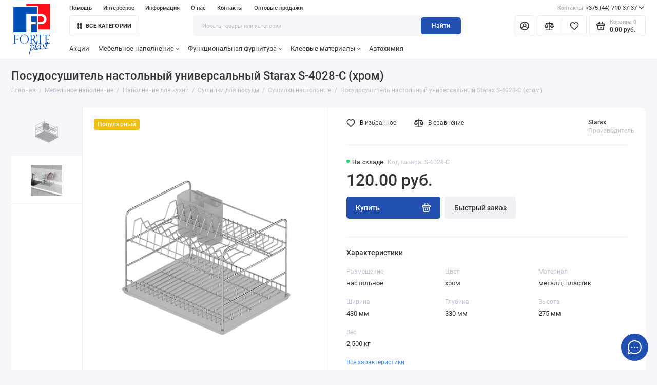

--- FILE ---
content_type: text/html; charset=utf-8
request_url: https://forte-plast.by/mebelnoe-napolnenie/napolnenie-dlya-kukhni/sushilki-dlya-posudi/sushilki-nastolnie/posudosushitel-nastolniy-universalniy-starax-s-4028-c
body_size: 145766
content:
<!doctype html>
<html dir="ltr" lang="ru">
  <head>
    <meta charset="utf-8">
	<meta name="viewport" content="width=device-width, initial-scale=1, maximum-scale=5, shrink-to-fit=no">
	<meta name="format-detection" content="telephone=no">
    <base href="https://forte-plast.by/">
    <title>Посудосушитель настольный универсальный, хром купить в Минске</title>
    <meta name="theme-color" content="#2351b1">
    <meta http-equiv="X-UA-Compatible" content="IE=Edge">
	<meta name="description" content="Посудосушитель настольный универсальный, хром в Минске. ✔ Гарантия качества. ☎ Звоните и заказывайте!">
 
 
 
 
 
	<link rel="icon" type="image/png" href="https://forte-plast.by/image/catalog/prostore/favicon/favicon-32x32.png" sizes="32x32">
 
	<link rel="icon" type="image/png" href="https://forte-plast.by/image/catalog/prostore/favicon/favicon-16x16.png" sizes="16x16">
 
 
	<link rel="apple-touch-icon" sizes="180x180" href="https://forte-plast.by/image/catalog/prostore/favicon/favicon-180x180.png">
 
 
	<meta property="og:title" content="Посудосушитель настольный универсальный, хром купить в Минске ">
	<meta property="og:type" content="website">
	<meta property="og:url" content="https://forte-plast.by/mebelnoe-napolnenie/napolnenie-dlya-kukhni/sushilki-dlya-posudi/sushilki-nastolnie/posudosushitel-nastolniy-universalniy-starax-s-4028-c">
 
	<meta property="og:image" content="https://forte-plast.by/image/cachewebp/catalog/prostore/tovary/mebelnoe-napolnenie/kuhnya/sushilki/nastolnye/posudosushitel-nastolniy-starax-s-4028-c-500x500.webp">
 
	<meta property="og:site_name" content="Фортэ Пласт">
 
	<link rel="preload" href="catalog/view/theme/prostore/fonts/Roboto-Regular.woff2" as="font" type="font/woff2" crossorigin>
	<link rel="preload" href="catalog/view/theme/prostore/fonts/Roboto-Medium.woff2" as="font" type="font/woff2" crossorigin>
	<link rel="preload" href="catalog/view/theme/prostore/fonts/Roboto-Bold.woff2" as="font" type="font/woff2" crossorigin>
 
	<link rel="stylesheet" href="catalog/view/theme/prostore/css/bootstrap/3.3.5/bootstrap.min.css?v1.2.0">
	<link rel="stylesheet" href="catalog/view/theme/prostore/css/app.min.css?v1.2.0">
 
	<link href="catalog/view/javascript/hpmodel/hpmodel.css" type="text/css" rel="stylesheet" media="screen">
 
<style>
:root {
--theme-primary-color: #2150b1;--theme-secondary-color: #2351b1;
--base-font-family: "Roboto", Arial, Helvetica, sans-serif;
}
@media (max-width: 767px) {:root {font-size: 9px; --theme-size: 9px; }}
body {font: 400 1.6rem/1.5 "Roboto", Arial, Helvetica, sans-serif;}
input:not([class]),textarea:not([class]),select:not([class]),select.form-control,.ui-input, .ui-range__input, .ui-textarea,.form-control:not(select),.ui-select,.ui-select select,.personal__order-table-info{
font-family: "Roboto", Arial, Helvetica, sans-serif;}
@media (min-width: 768px) {.personal__order-table {font-family: "Roboto", Arial, Helvetica, sans-serif;}}
@media (max-width: 767px) {.personal__order-table {font-family: "Roboto", Arial, Helvetica, sans-serif;}}
 
/* 2150b1 2351b1    */
@media (max-width: 1199px) {.products__item {height: auto!important;}.products__item-discount,.products__item-action {position: relative;opacity: 1;visibility: visible;transform: translate(0, 0);}}
	
 
/* Новогодний шарик 
.header__search-btn::before {
  content: "";
  display: block;
  width: 35px;
  height: 48px;
  background-image: url("image/catalog/prostore/raznoe/christmas-ball.png");
  background-size: cover;
  background-repeat: no-repeat;
  position: absolute;
  top: 100%;
  left: auto;
}*/

/* News */
.news-featured__item-image {
  height: 113px;
}
.news__item-image {
  height: 113px;
}
/* Product options */
.hpm-type-images .hpm-item {border-radius: 3px;}
/* Filter button*/
.products__item {z-index: 2;}
/* Product card */
.hpm-type-images .hpm-item {max-width: 100%;}
/* Characteristics */
.details__title {display: none;}
.details__txt {max-width: 100%;}
.details__specifications .col-xl-6:nth-child(even) {padding-left: 8rem;}
/* Аccount / return link */
.personal__sidebar .categories-aside__submenu li:nth-child(3) {display: none;}
/* Blog */
.blog__item-wrapper {background: transparent;}
.blog__item-info {display: none;}
.blog__item-date {display: none;}
.article .col-auto {display: none;}
.article__body--blog p:last-child {display: none;}
/* News */
.news__item-date {display: none;}
.news-featured__item-date {display: none;}
/* Slider-brands */
.brands-featured__item {height: 15rem; background: #fff; border: none; border-radius: 1rem;}
.brands-featured__item-image {padding: 0.5rem;}
/* Text block */
.push-xl-1 .seo__image {margin: 0 auto 3rem auto;}
.push-xl-1 .seo__desc {margin: 0 auto;}
.push-xl-1 .seo__desc h3 {text-align: center;}
/* Categories */
.products-categories__item-title {margin: auto;}
.seo__desc p {margin: 0 0 0rem;}
/* Contacs */
.contacts__data-phones, .contacts__data-emails {font-size: 1.6rem; line-height: 1.5;}
/* Footer */
.footer__copyright {max-width: 100%; text-align: center;}
.is-footer-v2 .footer__bottom {display: flex; justify-content: center;}
.footer__support-phones {line-height: 2;}
/* Currency */
.header__group--currency_language, .header__nav-group--currency_language {display: none;}
/* Quick cart */
.cart__quick-text {text-align: center;}
/* Article image */
.article__image {height: auto;}
.article__image:after {background: initial;}
/* Main slider */
.intro__item-cover {
position: relative;
}
.intro__item-desc {
position: absolute;
}
.intro__item:not(.intro__item--vertical) {
min-height: unset;
height: auto;
}
.intro__item-cover img {
-o-object-fit: contain;
object-fit: contain;
}
@media (min-width: 768px) {
.intro__item {padding: 0;}
}  
/* Tab scheme */
.downloads-list {padding: 0;}
.download-item {list-style: none;}
.download-item a {
  background: url('/image/download_file.svg') no-repeat;
  background-size: 18px;
  background-position: left;
  padding: 7px 0 7px 20px;
}
/* Agreements */
.popup__title {display: none;}
/* Pages */
.ui-wysiwyg {font-size: 1.6rem; line-height: 1.5};
.ui-wysiwyg p {margin: 0 0 0rem;}
/* Blog, News */
.article__body {font-size: 1.6rem;}
/* Icons */
.icon-favorites {width: 2rem;}
.icon-toggle {width: 2.5rem; height: 1.8rem;}
/* Block margins on mane page */
.news-featured {margin: -1rem 0 5rem;}
.brands-featured {margin: 0 0 6rem;}
.benefits {margin: 0 0 6rem;}
.seo {margin: 0 0 4rem;}
.products-featured {margin: 0 0 4rem;}
@media (min-width: 1200px) {
  /* Header */
  .is-header-v6 .header__search {margin: 0 auto 0 auto;}
  .is-header-v6 .header__catalog {margin: 0; flex: 0 0 16rem;}
  .is-header-v6 .header__row--03 {padding: 0 0 0 13rem;}
  .is-header-v6 .header__group--info_call {margin: 0 auto 0 13rem;}
  .is-header-v6 .header__logo {flex: 0 0 11rem;}
  .is-header-v6 .icon-catalog {width: 1.2rem; height: 1.2rem;}
  .is-header-v6 .header__logo img, .header__logo svg {
    position: relative;
    top: 0.7rem;    
    max-height: 250%;
    max-width: 250%;   
  }
   .is-header-fixed .is-header-v6 .header__logo img, .header__logo svg {
     top: 0rem;
     max-height: 150%;
     max-width: 150%; 
   }
   .is-header-fixed .header-fixed .header__search {margin: 0 auto 0 auto;}
   .is-header-fixed .header-fixed .header__logo {flex: 0 0 7rem;}
   .is-header-fixed .header-fixed .header__catalog {margin: 0;}
   .is-header-v6 .intro {margin: 0 0 1rem}
   /* Block margins on mane page */
   .news-featured {margin: -1rem 0 6rem;}
   .products-featured {margin: 0 0 7rem;}
   .brands-featured {margin: 0 0 8rem;}
   .benefits {margin: 0 0 7rem;}
   .seo {margin: 0 0 7rem;}
   /* Blog, News */
   .article__body {margin: 0 0 4rem;}
   .offset-xl-2 {margin: 0 auto;}
   /* Text block */
   .push-xl-1 .seo__desc h3 {text-align: left;}
}
@media (max-width: 1199px) {
/* Logo */
.header__logo img, .header__logo svg, .seo__image img {
width: auto;
height: auto;
}
/* Characteristics */
.details__specifications .col-xl-6:nth-child(even) {padding-left: 1rem;}
} 
	
</style>

 
		<link href="https://forte-plast.by/mebelnoe-napolnenie/napolnenie-dlya-kukhni/sushilki-dlya-posudi/sushilki-nastolnie/posudosushitel-nastolniy-universalniy-starax-s-4028-c" rel="canonical">
	 
		<link href="https://forte-plast.by/image/catalog/prostore/favicon/favicon-16x16.png" rel="icon">
	 

 
    <!--<script src="catalog/view/javascript/prostore/plugins.min.js?v1.2.0"></script>-->
	<script src="catalog/view/javascript/prostore/plugins/jquery.min.js?v1.2.0"></script>
	<script src="catalog/view/javascript/prostore/plugins/jquery.fancybox.min.js?v1.2.0"></script>
	<script src="catalog/view/javascript/prostore/plugins/swiper.min.js?v1.2.0"></script>
	<script src="catalog/view/javascript/prostore/plugins/readmore.min.js?v1.2.0"></script>
	<script src="catalog/view/javascript/prostore/plugins/jquery.countdown.min.js?v1.2.0"></script>
	<script src="catalog/view/javascript/prostore/plugins/css-vars-ponyfill.min.js?v1.2.0"></script>
	<script src="catalog/view/javascript/prostore/plugins/sticky-kit.min.js?v1.2.0"></script>
	<script src="catalog/view/javascript/prostore/plugins/priority-nav.min.js?v1.2.0"></script>
	<script src="catalog/view/javascript/prostore/plugins/matchMedia.min.js?v1.2.0"></script>
	
	 
	<script src="catalog/view/javascript/prostore/bootstrap/3.3.5/bootstrap.min.js?v1.2.0"></script>
	<script src="catalog/view/javascript/prostore/app.min.js?v1.2.0"></script>
 
	<script src="catalog/view/javascript/prostore/plugins/jquery.ez-plus.min.js"></script>
 
	<script src="catalog/view/javascript/art_ask_price/art_ask_price.js?v=17012023"></script>
 
	<script src="catalog/view/javascript/hpmodel/hpmodel.js"></script>
 
 

 
	<script>// Share button
$(document).off('click','.js-share');$(document).on('click','.js-share', function(e){e.preventDefault();if ($('#share .popup__form').is(':empty')) {var ys2 = document.createElement('script');ys2.type = 'text/javascript';ys2.async = true;ys2.src = '//yastatic.net/share2/share.js';var s = document.getElementsByTagName('script')[0];s.parentNode.insertBefore(ys2, s);$('#share .popup__form').html('<div class="ya-share2" data-curtain data-size="l" data-copy="extraItem" data-services="vkontakte,odnoklassniki,telegram,viber,whatsapp"></div>');}$.fancybox.open($('#share'), fancyboxOptions);});</script>
 


 
<!-- Google Tag Manager --> 
<script>(function(w,d,s,l,i){w[l]=w[l]||[];w[l].push({'gtm.start': 
new Date().getTime(),event:'gtm.js'});var f=d.getElementsByTagName(s)[0], 
j=d.createElement(s),dl=l!='dataLayer'?'&l='+l:'';j.async=true;j.src= 
'https://www.googletagmanager.com/gtm.js?id='+i+dl;f.parentNode.insertBefore(j,f); 
})(window,document,'script','dataLayer','GTM-NP9DHP5');</script> 
<!-- End Google Tag Manager -->
<!-- Google Tag Manager (noscript) --> 
<noscript><iframe src="https://www.googletagmanager.com/ns.html?id=GTM-NP9DHP5" 
height="0" width="0" style="display:none;visibility:hidden"></iframe></noscript> 
<!-- End Google Tag Manager (noscript) --> 
 

 


<style>
.hpm-cat-box .hpm-type-images .hpm-cat-item { margin: 4px 2px !important; }
.sku__action .ui-found { top: 0 !important; }
.sku__hpm { padding: 0 2.5rem; }
@media (min-width: 1200px) {
  .sku__hpm { padding: 0 0 0.5rem 0; }
}
#hpmodel .hpm-title { font-size: 1.4rem; line-height: 1.2; font-weight: 500; margin: 0 0 1rem; }
</style>
      
</head>
  <body class="is-page-default is-page-sticky page-homepage bootstrap-3 is-page-header-fixed is-header-v6  is-chat-right-widget">
    <div class="app app--v6 is-footer-v2" id="app">
		<!-- Header V6 :: Start-->
		<header class="header header--v6">
			<div class="container-fluid">
				<div class="header__mobile header__mobile-fixed">
										<div class="header__nav">
						<button class="header__nav-btn js-nav-trigger" aria-label="Меню">
							<svg class="icon-toggle"><use xlink:href="catalog/view/theme/prostore/sprites/sprite.svg#icon-toggle"></use>
							</svg>
						</button>
						<div class="header__nav-offcanvas">
							<div class="header__nav-head">
								<button class="header__nav-close js-nav-trigger">
									<svg class="icon-close"><use xlink:href="catalog/view/theme/prostore/sprites/sprite.svg#icon-close"></use>
									</svg>
								</button>
								<span class="header__nav-title">Меню</span>
							</div>
							<div class="header__nav-body">
								<div class="header__nav-group header__nav-group--acc_action_cart">
																		<div class="header__nav-acc">
										<a class="header__nav-acc-btn" href="#signin" data-fancybox>
											<svg class="icon-acc"><use xlink:href="catalog/view/theme/prostore/sprites/sprite.svg#icon-acc"></use>
											</svg>
										</a>
									</div>
																		<div class="header__nav-action">
										<a class="header__nav-action-btn" href="https://forte-plast.by/compare-products">
											<svg class="icon-compare"><use xlink:href="catalog/view/theme/prostore/sprites/sprite.svg#icon-compare"></use>
											</svg>
											<mark class="header__nav-action-counter js-compare-total"></mark>
										</a>
										<span class="header__nav-action-line"></span>
										<a class="header__nav-action-btn" href="https://forte-plast.by/wishlist">
											<svg class="icon-favorites"><use xlink:href="catalog/view/theme/prostore/sprites/sprite.svg#icon-favorites"></use>
											</svg>
											<mark class="header__nav-action-counter js-wishlist-total"></mark>
										</a>
									</div>
									<div class="header__nav-cart">
										<a class="header__nav-cart-btn" href="https://forte-plast.by/cart">
											<svg class="icon-cart"><use xlink:href="catalog/view/theme/prostore/sprites/sprite.svg#icon-cart"></use>
											</svg>
											<span class="header__nav-cart-total js-cart-total"><mark><span class="cart-total-text">Корзина</span> <span class="cart-total-counter">0</span></mark><span class="cart-total-text">0.00 руб.</span> </span>
										</a>
									</div>
								</div>
								<ul class="header__catalog-menu"></ul>
																<div class="header__nav-support">
									<strong class="header__nav-support-title">Контакты</strong>
									<ul class="header__nav-support-phones">
																				<li>
											<a class="header__nav-support-link" href="tel:+375447103737">+375 (44) 710-37-37 <svg class="icon-call"><use xlink:href="catalog/view/theme/prostore/sprites/sprite.svg#icon-call"></use>
												</svg>
											</a>
										</li>
																				<li>
											<a class="header__nav-support-link" href="tel:+375297103737">+375 (29) 710-37-37 <svg class="icon-call"><use xlink:href="catalog/view/theme/prostore/sprites/sprite.svg#icon-call"></use>
												</svg>
											</a>
										</li>
																			</ul>
									<p class="header__nav-support-worktime">пн-пт: 08:30-17:00<br>
сб-вс: выходной<br>
</p>
								</div>
																																<div class="header__nav-social">
									<strong class="header__nav-social-title">Поддержка в мессенджере</strong>
									<ul class="header__nav-social-menu">
																				<li>
											<a class="header__nav-social-link" href="viber://chat?number=%2B375447103737">
												<svg class="icon-social-viber"><use xlink:href="catalog/view/theme/prostore/sprites/sprite.svg#icon-social-viber"></use>
												</svg>
											</a>
										</li>
																				<li>
											<a class="header__nav-social-link" href="//t.me/Info_Forte_Plast">
												<svg class="icon-social-telegram"><use xlink:href="catalog/view/theme/prostore/sprites/sprite.svg#icon-social-telegram"></use>
												</svg>
											</a>
										</li>
																			</ul>
								</div>
																								<div class="header__nav-group header__nav-group--currency_language"></div>
							</div>
						</div>
					</div>
										
					<a class="header__logo" href="https://forte-plast.by">
												<img src="https://forte-plast.by/image/catalog/prostore/logo.png" title="Фортэ Пласт" alt="Фортэ Пласт">
											</a>
					
																									<div class="header__call">
								<button class="header__call-btn js-call-trigger" aria-label="Контакты">
									<svg class="icon-call"><use xlink:href="catalog/view/theme/prostore/sprites/sprite.svg#icon-call"></use>
									</svg>
								</button>
								<div class="header__call-offcanvas">
									<div class="header__call-offcanvas-in">
										<ul class="header__call-menu">
																						<li>
												<a class="header__call-link" href="tel:+375447103737">+375 (44) 710-37-37 <svg class="icon-call"><use xlink:href="catalog/view/theme/prostore/sprites/sprite.svg#icon-call"></use>
													</svg>
												</a>
											</li>
																						<li>
												<a class="header__call-link" href="tel:+375297103737">+375 (29) 710-37-37 <svg class="icon-call"><use xlink:href="catalog/view/theme/prostore/sprites/sprite.svg#icon-call"></use>
													</svg>
												</a>
											</li>
																																	<li>
												<a class="header__call-link" href="#callback_mobile" data-fancybox>Обратный звонок</a>
												<div class="fancybox-is-hidden popup" id="callback_mobile"><span class="popup__title">Заказать обратный звонок</span>
<div class="popup__form">
	<form class="data-callback">
		<div class="ui-field">
			<label class="ui-label required">Ваше имя:</label>
			<input class="ui-input" type="text" value="" name="name">
		</div>
		<div class="ui-field">
			<label class="ui-label required">Ваш телефон:</label>
			<input class="ui-input" type="tel" value="" name="phone">
		</div>
		<div class="ui-field">
			<label class="ui-label">Комментарий: </label>
			<textarea class="ui-textarea" name="comment" cols="30" rows="10"></textarea>
		</div>
		              <label class="ui-label required">Капча</label>
              <div class="ui-field ">
					<div class="basic-captcha">
						<div class="basic-captcha__input">
							<input type="text" name="captcha" class="input-captcha ui-input" placeholder="Введите код в поле ниже">
						</div>
						<div class="basic-captcha__img">
							<img src="index.php?route=extension/captcha/basic/captcha" alt="Капча">
						</div>
					</div>
					 
              </div>
		
		<button type="button" class="ui-btn ui-btn--60 ui-btn--primary ui-btn--fullwidth contact-send">Отправить</button>
		
		 
		<div class="personal-data">Нажимая на кнопку «Отправить», Вы даете <a href="https://forte-plast.by/index.php?route=information/information/agree&amp;information_id=8" class="agree" title="Обработка персональных данных">согласие на обработку персональных данных.</a></div>
		 
	</form>
</div>
</div>
											</li>
																						<li>
												<button class="header__call-link js-call-trigger">Закрыть</button>
											</li>
										</ul>
									</div>
								</div>
							</div>
																									<div class="header__catalog">
							<div class="header__catalog-offcanvas">
								<div class="header__catalog-head">
									<button class="header__catalog-close js-catalog-trigger">
										<svg class="icon-close"><use xlink:href="catalog/view/theme/prostore/sprites/sprite.svg#icon-close"></use>
										</svg>
									</button>
									<span class="header__catalog-title">Каталог </span>
								</div>
								<div class="header__catalog-body">
									<ul class="header__catalog-menu"></ul>
								</div>
							</div>
						</div>
												<div class="header__search">
							<div class="header__search-offcanvas">
								<div class="header__search-head">
									<button class="header__search-close js-search-trigger">
										<svg class="icon-close"><use xlink:href="catalog/view/theme/prostore/sprites/sprite.svg#icon-close"></use>
										</svg>
									</button>
									<span class="header__search-title">Поиск</span>
								</div>
								<div class="header__search-body">
									<div class="header__search-control">
										<input class="header__search-input js-search-input" type="search" name="search" value="" placeholder="Искать товары или категории">

										<button type="button" class="header__search-append js-search-btn">
											<svg class="icon-search"><use xlink:href="catalog/view/theme/prostore/sprites/sprite.svg#icon-search"></use>
											</svg>
										</button>
									</div>
									<div class="header__search-autocomplete"></div>
								</div>
							</div>
						</div>
									</div>
				
				<div class="header__desktop">
	<div class="header__row header__row--01">
		<div class="header__group header__group--info_call">
						<div class="header__info">
				<ul class="header__info-menu">
				
				   
					   
						<li>
	<a class="header__info-link" >
				Помощь
	</a>
	<div class="header__info-offcanvas">
		<ul class="header__info-submenu">
						<li><a class="header__info-sublink" href="https://forte-plast.by/kak-sdelat-zakaz" >Как сделать заказ</a></li>
						<li><a class="header__info-sublink" href="https://forte-plast.by/dostavka-i-oplata" >Доставка и оплата</a></li>
						<li><a class="header__info-sublink" href="https://forte-plast.by/obmen-vozvrat-tovara" >Обмен и возврат товара</a></li>
					</ul>
	</div>
</li>
					                    
 
				   
					   
						<li>
	<a class="header__info-link" >
				Интересное
	</a>
	<div class="header__info-offcanvas">
		<ul class="header__info-submenu">
						<li><a class="header__info-sublink" href="https://forte-plast.by/specials" >Акции</a></li>
						<li><a class="header__info-sublink" href="https://forte-plast.by/shopnews" >Новости</a></li>
						<li><a class="header__info-sublink" href="https://forte-plast.by/shopblog" >Статьи</a></li>
					</ul>
	</div>
</li>
					                    
 
				   
					   
						<li>
	<a class="header__info-link" >
				Информация
	</a>
	<div class="header__info-offcanvas">
		<ul class="header__info-submenu">
						<li><a class="header__info-sublink" href="https://forte-plast.by/brands" >Производители</a></li>
						<li><a class="header__info-sublink" href="https://forte-plast.by/katalogi" >Каталоги</a></li>
						<li><a class="header__info-sublink" href="https://forte-plast.by/sertifikatyi" >Сертификаты</a></li>
						<li><a class="header__info-sublink" href="https://forte-plast.by/dogovor-publichnoy-oferti" >Договор публичной оферты</a></li>
						<li><a class="header__info-sublink" href="https://forte-plast.by/obrabotka-personalnikh-dannikh" >Обработка персональных данных</a></li>
					</ul>
	</div>
</li>
					                    
 
				   
					   
						    <li><a class="header__info-link" href="https://forte-plast.by/o-nas" >
                О нас
        </a>
    </li>

					                    
 
				   
					   
						    <li><a class="header__info-link" href="https://forte-plast.by/contact-us" >
                Контакты
        </a>
    </li>

					                    
 
				   
					   
						    <li><a class="header__info-link" href="https://forte-plast.by/opt-prodagy" >
                Оптовые продажи
        </a>
    </li>

					                    
 
				   
				</ul>
			</div>
									<div class="header__call">
				<button class="header__call-btn">
					<mark>Контакты</mark> +375 (44) 710-37-37 <svg class="icon-arrow-down"><use xlink:href="catalog/view/theme/prostore/sprites/sprite.svg#icon-arrow-down"></use>
					</svg>
				</button>
				<div class="header__call-offcanvas">
					<ul class="header__call-menu">
												<li>
							<a class="header__call-link" href="tel:+375447103737"> +375 (44) 710-37-37</a>
						</li>
												<li>
							<a class="header__call-link" href="tel:+375297103737"> +375 (29) 710-37-37</a>
						</li>
																		<li>
							<a class="header__call-link" href="#callback" data-fancybox>Обратный звонок</a>
						</li>
											</ul>
					<div class="fancybox-is-hidden popup" id="callback"><span class="popup__title">Заказать обратный звонок</span>
<div class="popup__form">
	<form class="data-callback">
		<div class="ui-field">
			<label class="ui-label required">Ваше имя:</label>
			<input class="ui-input" type="text" value="" name="name">
		</div>
		<div class="ui-field">
			<label class="ui-label required">Ваш телефон:</label>
			<input class="ui-input" type="tel" value="" name="phone">
		</div>
		<div class="ui-field">
			<label class="ui-label">Комментарий: </label>
			<textarea class="ui-textarea" name="comment" cols="30" rows="10"></textarea>
		</div>
		              <label class="ui-label required">Капча</label>
              <div class="ui-field ">
					<div class="basic-captcha">
						<div class="basic-captcha__input">
							<input type="text" name="captcha" class="input-captcha ui-input" placeholder="Введите код в поле ниже">
						</div>
						<div class="basic-captcha__img">
							<img src="index.php?route=extension/captcha/basic/captcha" alt="Капча">
						</div>
					</div>
					 
              </div>
		
		<button type="button" class="ui-btn ui-btn--60 ui-btn--primary ui-btn--fullwidth contact-send">Отправить</button>
		
		 
		<div class="personal-data">Нажимая на кнопку «Отправить», Вы даете <a href="https://forte-plast.by/index.php?route=information/information/agree&amp;information_id=8" class="agree" title="Обработка персональных данных">согласие на обработку персональных данных.</a></div>
		 
	</form>
</div>
</div>
				</div>
			</div>
					</div>
				<div class="header__group header__group--currency_language">
		<form action="https://forte-plast.by/index.php?route=common/currency/currency" method="post" enctype="multipart/form-data" id="form-currency">
	<div class="header__currency">
		<button class="header__currency-btn js-currency-trigger">
			<mark>Валюта</mark>
						Белорусский рубль												<svg class="icon-arrow-down"><use xlink:href="catalog/view/theme/prostore/sprites/sprite.svg#icon-arrow-down"></use></svg>
		</button>
		<div class="header__currency-offcanvas">
			<div class="header__currency-offcanvas-overlay js-currency-trigger"></div>
			<div class="header__currency-offcanvas-content">
				<ul class="header__currency-menu">
										<li>
						<a data-curr="BYN" class="header__currency-link currency-select" href="#">Белорусский рубль</a>
					</li>
										<li>
						<a data-curr="EUR" class="header__currency-link currency-select" href="#">Евро</a>
					</li>
										<li>
						<button class="header__currency-link header__currency-link--close js-currency-trigger">Закрыть</button>
					</li>
				</ul>
			</div>
		</div>
	</div>
	<input type="hidden" name="code" value="">
	<input type="hidden" name="redirect" value="https://forte-plast.by/mebelnoe-napolnenie/napolnenie-dlya-kukhni/sushilki-dlya-posudi/sushilki-nastolnie/posudosushitel-nastolniy-universalniy-starax-s-4028-c">
</form>

		
		</div>
			</div>
	<div class="header__row header__row--02 header-fixed" data-fixed-height="80">
		<a class="header__logo" href="https://forte-plast.by">
						<img src="https://forte-plast.by/image/catalog/prostore/logo.png" title="Фортэ Пласт" alt="Фортэ Пласт">
					</a>
				<!-- MAIN NAV Vertical  -->
		<div class="header__catalog header__catalog--fullwidth">
			<button class="header__catalog-btn" onclick="window.location.href='katalog'">
				<svg class="icon-catalog"><use xlink:href="catalog/view/theme/prostore/sprites/sprite.svg#icon-catalog"></use>
				</svg> Все категории 			</button>
			<div class="header__catalog-offcanvas">
				<div class="header__catalog-aside">
					<ul class="header__catalog-menu">
												 
							 
	 
	  	
     
		<li>
			<a class="header__catalog-link" href="https://forte-plast.by/mebelnoe-napolnenie" data-catalog-target="mega_category_190">
								<span class="header__catalog-link-text">Мебельное наполнение</span>
				<span class="header__catalog-link-arrow">
					<svg class="icon-arrow-right">
						<use xlink:href="catalog/view/theme/prostore/sprites/sprite.svg#icon-arrow-right"></use>
					</svg>
				</span>
			</a>
		</li>
     

																			 
							 
	 
	  	
     
		<li>
			<a class="header__catalog-link" href="https://forte-plast.by/funktsionalnaya-furnitura" data-catalog-target="mega_category_266">
								<span class="header__catalog-link-text">Функциональная фурнитура</span>
				<span class="header__catalog-link-arrow">
					<svg class="icon-arrow-right">
						<use xlink:href="catalog/view/theme/prostore/sprites/sprite.svg#icon-arrow-right"></use>
					</svg>
				</span>
			</a>
		</li>
     

																			 
							 
	 
	  	
     
		<li>
			<a class="header__catalog-link" href="https://forte-plast.by/kleevie-materiali" data-catalog-target="mega_category_241">
								<span class="header__catalog-link-text">Клеевые материалы</span>
				<span class="header__catalog-link-arrow">
					<svg class="icon-arrow-right">
						<use xlink:href="catalog/view/theme/prostore/sprites/sprite.svg#icon-arrow-right"></use>
					</svg>
				</span>
			</a>
		</li>
     
 
	 
	  	
    		<li>
			<a class="header__catalog-link" href="https://forte-plast.by/avtokhimiya" data-catalog-target>
								<span class="header__catalog-link-text">Автохимия</span>
			</a>
		</li>
     
 
	 
	  	
     
		<li>
			<a class="header__catalog-link" href="https://forte-plast.by/kompakt-plita" data-catalog-target="mega_category_233">
								<span class="header__catalog-link-text">Компакт-плиты HPL</span>
				<span class="header__catalog-link-arrow">
					<svg class="icon-arrow-right">
						<use xlink:href="catalog/view/theme/prostore/sprites/sprite.svg#icon-arrow-right"></use>
					</svg>
				</span>
			</a>
		</li>
     

																			 
							 
	 
	  	
     
		<li>
			<a class="header__catalog-link" href="https://forte-plast.by/plastiki" data-catalog-target="mega_category_225">
								<span class="header__catalog-link-text">Пластики HPL, CPL</span>
				<span class="header__catalog-link-arrow">
					<svg class="icon-arrow-right">
						<use xlink:href="catalog/view/theme/prostore/sprites/sprite.svg#icon-arrow-right"></use>
					</svg>
				</span>
			</a>
		</li>
     

																			 
							 
	 
	  	
     
		<li>
			<a class="header__catalog-link" href="https://forte-plast.by/kromochnie-materiali" data-catalog-target="mega_category_234">
								<span class="header__catalog-link-text">Кромочные материалы</span>
				<span class="header__catalog-link-arrow">
					<svg class="icon-arrow-right">
						<use xlink:href="catalog/view/theme/prostore/sprites/sprite.svg#icon-arrow-right"></use>
					</svg>
				</span>
			</a>
		</li>
     

																													</ul>
				</div>
				<div class="header__catalog-main">
											 
							 
	 
	    <div class="header__catalog-dropdown header__catalog-dropdown--fullwidth " data-catalog-dropdown="mega_category_190">
		<div class="row">
			<div class="col-12">
								<ul class="header__catalog-quick">
										<li>
						<a class="header__catalog-quick-link" href="image/catalog/prostore/raznoe/katalog-starax-2025.pdf" target="_blank" >Каталог Starax</a>
					</li>
									</ul>
								<div class="row"> 
															<div class="col-4" style="-ms-flex: 0 0 33.333333333333%;flex: 0 0 33.333333333333%;max-width: 33.333333333333%;">
													<span class="header__catalog-title">
								<a class="header__catalog-link" href="https://forte-plast.by/mebelnoe-napolnenie/napolnenie-dlya-kukhni">Наполнение для кухни</a>
							</span>                
															<ul class="header__catalog-menu">
																			<li>
											<a class="header__catalog-link" href="https://forte-plast.by/mebelnoe-napolnenie/napolnenie-dlya-kukhni/shkafi-kolonni">Шкафы-колонны</a>
										</li>                            
																			<li>
											<a class="header__catalog-link" href="https://forte-plast.by/mebelnoe-napolnenie/napolnenie-dlya-kukhni/vidvizhnie-korzini">Выдвижные корзины</a>
										</li>                            
																			<li>
											<a class="header__catalog-link" href="https://forte-plast.by/mebelnoe-napolnenie/napolnenie-dlya-kukhni/uglovie-sistemi-khraneniya">Угловые системы хранения</a>
										</li>                            
																			<li>
											<a class="header__catalog-link" href="https://forte-plast.by/mebelnoe-napolnenie/napolnenie-dlya-kukhni/sistemi-dlya-sbora-i-sortirovki-musora">Системы для сбора и сортировки мусора</a>
										</li>                            
																			<li>
											<a class="header__catalog-link" href="https://forte-plast.by/mebelnoe-napolnenie/napolnenie-dlya-kukhni/sushilki-dlya-posudi">Сушилки для посуды</a>
										</li>                            
																			<li>
											<a class="header__catalog-link" href="https://forte-plast.by/mebelnoe-napolnenie/napolnenie-dlya-kukhni/lotki-dlya-stolovikh-priborov">Лотки для столовых приборов</a>
										</li>                            
																			<li>
											<a class="header__catalog-link" href="https://forte-plast.by/mebelnoe-napolnenie/napolnenie-dlya-kukhni/polki-na-reyling-i-komplektuyushchie">Полки на рейлинг и комплектующие</a>
										</li>                            
																			<li>
											<a class="header__catalog-link" href="https://forte-plast.by/mebelnoe-napolnenie/napolnenie-dlya-kukhni/mekhanizmi-dlya-vidvizhnogo-stola">Механизмы для выдвижного стола</a>
										</li>                            
																			<li>
											<a class="header__catalog-link" href="https://forte-plast.by/mebelnoe-napolnenie/napolnenie-dlya-kukhni/aksessuari-dlya-kukhni">Аксессуары для кухни</a>
										</li>                            
																										</ul>
							
											</div>
															<div class="col-4" style="-ms-flex: 0 0 33.333333333333%;flex: 0 0 33.333333333333%;max-width: 33.333333333333%;">
													<span class="header__catalog-title">
								<a class="header__catalog-link" href="https://forte-plast.by/mebelnoe-napolnenie/napolnenie-dlya-shkafa-i-garderoba">Наполнение для шкафа и гардероба</a>
							</span>                
															<ul class="header__catalog-menu">
																			<li>
											<a class="header__catalog-link" href="https://forte-plast.by/mebelnoe-napolnenie/napolnenie-dlya-shkafa-i-garderoba/korzini-i-veshalki-dlya-odezhdi">Корзины и вешалки для одежды</a>
										</li>                            
																			<li>
											<a class="header__catalog-link" href="https://forte-plast.by/mebelnoe-napolnenie/napolnenie-dlya-shkafa-i-garderoba/veshalki-dlya-bryuk">Вешалки для брюк</a>
										</li>                            
																			<li>
											<a class="header__catalog-link" href="https://forte-plast.by/mebelnoe-napolnenie/napolnenie-dlya-shkafa-i-garderoba/korzini-i-veshalki-dlya-aksessuarov">Корзины и вешалки для аксессуаров</a>
										</li>                            
																			<li>
											<a class="header__catalog-link" href="https://forte-plast.by/mebelnoe-napolnenie/napolnenie-dlya-shkafa-i-garderoba/polki-dlya-obuvi">Полки для обуви</a>
										</li>                            
																			<li>
											<a class="header__catalog-link" href="https://forte-plast.by/mebelnoe-napolnenie/napolnenie-dlya-shkafa-i-garderoba/pantografi">Пантографы</a>
										</li>                            
																			<li>
											<a class="header__catalog-link" href="https://forte-plast.by/mebelnoe-napolnenie/napolnenie-dlya-shkafa-i-garderoba/gladilnie-doski"> Гладильные доски</a>
										</li>                            
																			<li>
											<a class="header__catalog-link" href="https://forte-plast.by/mebelnoe-napolnenie/napolnenie-dlya-shkafa-i-garderoba/vidvizhnie-zerkala">Выдвижные зеркала </a>
										</li>                            
																										</ul>
							
											</div>
															<div class="col-4" style="-ms-flex: 0 0 33.333333333333%;flex: 0 0 33.333333333333%;max-width: 33.333333333333%;">
													<span class="header__catalog-title">
								<a class="header__catalog-link" href="https://forte-plast.by/mebelnoe-napolnenie/napolnenie-dlya-vannoy-komnati">Наполнение для ванной комнаты</a>
							</span>                
															<ul class="header__catalog-menu">
																			<li>
											<a class="header__catalog-link" href="https://forte-plast.by/mebelnoe-napolnenie/napolnenie-dlya-vannoy-komnati/vidvizhnie-polki">Выдвижные полки</a>
										</li>                            
																			<li>
											<a class="header__catalog-link" href="https://forte-plast.by/mebelnoe-napolnenie/napolnenie-dlya-vannoy-komnati/korzini-dlya-belya-otkidnie">Корзины для белья откидные</a>
										</li>                            
																			<li>
											<a class="header__catalog-link" href="https://forte-plast.by/mebelnoe-napolnenie/napolnenie-dlya-vannoy-komnati/korzini-dlya-belya-vidvizhnie">Корзины для белья выдвижные</a>
										</li>                            
																										</ul>
							
											</div>
									</div>
							</div>
					</div>
    </div>

																	 
							 
	 
	    <div class="header__catalog-dropdown header__catalog-dropdown--fullwidth " data-catalog-dropdown="mega_category_266">
		<div class="row">
			<div class="col-12">
								<ul class="header__catalog-quick">
										<li>
						<a class="header__catalog-quick-link" href="image/catalog/prostore/raznoe/katalog-samet-2022.pdf" target="_blank" >Каталог Samet</a>
					</li>
									</ul>
								<div class="row"> 
															<div class="col-4" style="-ms-flex: 0 0 100%;flex: 0 0 100%;max-width: 100%;">
													<span class="header__catalog-title">
								<a class="header__catalog-link" href="https://forte-plast.by/funktsionalnaya-furnitura/mebelnie-petli">Мебельные петли</a>
							</span>                
							
													<span class="header__catalog-title">
								<a class="header__catalog-link" href="https://forte-plast.by/funktsionalnaya-furnitura/komplektuyushchie-k-petlyam">Комплектующие к петлям</a>
							</span>                
							
													<span class="header__catalog-title">
								<a class="header__catalog-link" href="https://forte-plast.by/funktsionalnaya-furnitura/napravlyayushchie-dlya-yashchikov">Направляющие для ящиков</a>
							</span>                
															<ul class="header__catalog-menu">
																			<li>
											<a class="header__catalog-link" href="https://forte-plast.by/funktsionalnaya-furnitura/napravlyayushchie-dlya-yashchikov/sharikovie-napravlyayushchie">Шариковые направляющие</a>
										</li>                            
																			<li>
											<a class="header__catalog-link" href="https://forte-plast.by/funktsionalnaya-furnitura/napravlyayushchie-dlya-yashchikov/skritie-napravlyayushchie">Скрытые направляющие </a>
										</li>                            
																										</ul>
							
													<span class="header__catalog-title">
								<a class="header__catalog-link" href="https://forte-plast.by/funktsionalnaya-furnitura/sistemi-vidvizheniya">Системы выдвижения</a>
							</span>                
							
													<span class="header__catalog-title">
								<a class="header__catalog-link" href="https://forte-plast.by/funktsionalnaya-furnitura/komplektushchie-k-sistemam-vidvizheniya">Комплектующие к системам выдвижения</a>
							</span>                
							
													<span class="header__catalog-title">
								<a class="header__catalog-link" href="https://forte-plast.by/funktsionalnaya-furnitura/podemnie-mekhanizmi">Подъемные механизмы</a>
							</span>                
							
													<span class="header__catalog-title">
								<a class="header__catalog-link" href="https://forte-plast.by/funktsionalnaya-furnitura/krepezhnaya-furnitura">Крепежная фурнитура</a>
							</span>                
							
											</div>
									</div>
							</div>
					</div>
    </div>

																	 
							 
	 
	    <div class="header__catalog-dropdown header__catalog-dropdown--fullwidth " data-catalog-dropdown="mega_category_241">
		<div class="row">
			<div class="col-12">
								<div class="row"> 
															<div class="col-4" style="-ms-flex: 0 0 100%;flex: 0 0 100%;max-width: 100%;">
													<span class="header__catalog-title">
								<a class="header__catalog-link" href="https://forte-plast.by/kleevie-materiali/kleykie-lenti">Клейкие ленты</a>
							</span>                
							
													<span class="header__catalog-title">
								<a class="header__catalog-link" href="https://forte-plast.by/kleevie-materiali/superklei">Суперклеи</a>
							</span>                
							
													<span class="header__catalog-title">
								<a class="header__catalog-link" href="https://forte-plast.by/kleevie-materiali/germetiki">Герметики</a>
							</span>                
							
													<span class="header__catalog-title">
								<a class="header__catalog-link" href="https://forte-plast.by/kleevie-materiali/zhidkie-gvozdi">Жидкие гвозди</a>
							</span>                
							
													<span class="header__catalog-title">
								<a class="header__catalog-link" href="https://forte-plast.by/kleevie-materiali/stolyarnie-klei">Столярные клеи</a>
							</span>                
							
													<span class="header__catalog-title">
								<a class="header__catalog-link" href="https://forte-plast.by/kleevie-materiali/montazhnie-peni-i-ochistiteli">Монтажные пены и очистители</a>
							</span>                
							
													<span class="header__catalog-title">
								<a class="header__catalog-link" href="https://forte-plast.by/kleevie-materiali/promishlennie-mebelnie-klei">Промышленные мебельные клеи</a>
							</span>                
															<ul class="header__catalog-menu">
																			<li>
											<a class="header__catalog-link" href="https://forte-plast.by/kleevie-materiali/promishlennie-mebelnie-klei/klei-rasplavi">Клеи-расплавы</a>
										</li>                            
																			<li>
											<a class="header__catalog-link" href="https://forte-plast.by/kleevie-materiali/promishlennie-mebelnie-klei/pva-klei">ПВА клеи</a>
										</li>                            
																			<li>
											<a class="header__catalog-link" href="https://forte-plast.by/kleevie-materiali/promishlennie-mebelnie-klei/kontaktnie-klei">Контактные клеи</a>
										</li>                            
																										</ul>
							
											</div>
									</div>
							</div>
					</div>
    </div>
 
	 
	    <div class="header__catalog-dropdown header__catalog-dropdown--fullwidth " data-catalog-dropdown="mega_category_261">
		<div class="row">
			<div class="col-12">
								<div class="row"> 
									</div>
							</div>
					</div>
    </div>
 
	 
	    <div class="header__catalog-dropdown header__catalog-dropdown--fullwidth " data-catalog-dropdown="mega_category_233">
		<div class="row">
			<div class="col-12">
								<div class="row"> 
															<div class="col-4" style="-ms-flex: 0 0 100%;flex: 0 0 100%;max-width: 100%;">
													<span class="header__catalog-title">
								<a class="header__catalog-link" href="https://forte-plast.by/kompakt-plita/odnotonnie-dekori">Однотонные декоры</a>
							</span>                
							
													<span class="header__catalog-title">
								<a class="header__catalog-link" href="https://forte-plast.by/kompakt-plita/drevesnie-dekori">Древесные декоры</a>
							</span>                
							
													<span class="header__catalog-title">
								<a class="header__catalog-link" href="https://forte-plast.by/kompakt-plita/kamennie-dekori">Каменные декоры</a>
							</span>                
							
											</div>
									</div>
							</div>
					</div>
    </div>

																	 
							 
	 
	    <div class="header__catalog-dropdown header__catalog-dropdown--fullwidth " data-catalog-dropdown="mega_category_225">
		<div class="row">
			<div class="col-12">
								<ul class="header__catalog-quick">
										<li>
						<a class="header__catalog-quick-link" href="image/catalog/prostore/raznoe/sootvetstviye-tsvetovykh-gamm.pdf" target="_blank" >Соответствие цветовых гамм</a>
					</li>
										<li>
						<a class="header__catalog-quick-link" href="image/catalog/prostore/raznoe/tisneniya-plastika.pdf" target="_blank" >Тиснения пластика</a>
					</li>
									</ul>
								<div class="row"> 
															<div class="col-4" style="-ms-flex: 0 0 100%;flex: 0 0 100%;max-width: 100%;">
													<span class="header__catalog-title">
								<a class="header__catalog-link" href="https://forte-plast.by/plastiki/kollektsiya-premium">Коллекция «Премиум»</a>
							</span>                
							
													<span class="header__catalog-title">
								<a class="header__catalog-link" href="https://forte-plast.by/plastiki/kollektsiya-odnotonnie">Коллекция «Однотонные»</a>
							</span>                
							
													<span class="header__catalog-title">
								<a class="header__catalog-link" href="https://forte-plast.by/plastiki/kollektsiya-fantaziynie">Коллекция «Фантазийные»</a>
							</span>                
							
													<span class="header__catalog-title">
								<a class="header__catalog-link" href="https://forte-plast.by/plastiki/kollektsiya-fyuzhen">Коллекция «Фьюжен»</a>
							</span>                
							
													<span class="header__catalog-title">
								<a class="header__catalog-link" href="https://forte-plast.by/plastiki/kollektsiya-kamni">Коллекция «Камни»</a>
							</span>                
							
													<span class="header__catalog-title">
								<a class="header__catalog-link" href="https://forte-plast.by/plastiki/kollektsiya-drevesnie">Коллекция «Древесные»</a>
							</span>                
							
													<span class="header__catalog-title">
								<a class="header__catalog-link" href="https://forte-plast.by/plastiki/kompensator">Компенсатор</a>
							</span>                
							
											</div>
									</div>
							</div>
					</div>
    </div>

																	 
							 
	 
	    <div class="header__catalog-dropdown header__catalog-dropdown--fullwidth " data-catalog-dropdown="mega_category_234">
		<div class="row">
			<div class="col-12">
								<ul class="header__catalog-quick">
										<li>
						<a class="header__catalog-quick-link" href="image/catalog/prostore/raznoe/sootvetstviye-tsvetovykh-gamm.pdf" target="_blank" >Соответствие цветовых гамм</a>
					</li>
									</ul>
								<div class="row"> 
															<div class="col-4" style="-ms-flex: 0 0 100%;flex: 0 0 100%;max-width: 100%;">
													<span class="header__catalog-title">
								<a class="header__catalog-link" href="https://forte-plast.by/kromochnie-materiali/odnotonnie-tsveta">Однотонные цвета</a>
							</span>                
							
													<span class="header__catalog-title">
								<a class="header__catalog-link" href="https://forte-plast.by/kromochnie-materiali/fantaziynie-tsveta">Фантазийные цвета</a>
							</span>                
							
													<span class="header__catalog-title">
								<a class="header__catalog-link" href="https://forte-plast.by/kromochnie-materiali/drevesnie-tsveta">Древесные цвета</a>
							</span>                
							
													<span class="header__catalog-title">
								<a class="header__catalog-link" href="https://forte-plast.by/kromochnie-materiali/3d-kromki">3D кромки</a>
							</span>                
							
											</div>
									</div>
							</div>
					</div>
    </div>

																										</div>                                       
			</div>                             
		</div>
		<!-- MAIN NAV Vertical  -->
				<div class="header__search">
			<div class="header__search-control">
				<input class="header__search-input js-search-input" type="search" name="search" value="" placeholder="Искать товары или категории">

				<button type="button" class="header__search-btn js-search-btn">Найти</button>
			</div>
			<div class="header__search-autocomplete"></div>
		</div>
		<div class="header__group header__group--acc_action_cart">
			<div class="header__acc">
								<a class="header__acc-btn" href="#signin" data-fancybox aria-label="Личный кабинет">
					<svg class="icon-acc"><use xlink:href="catalog/view/theme/prostore/sprites/sprite.svg#icon-acc"></use>
					</svg>
				</a>
							</div>
			<div class="header__action">
				<a class="header__action-btn" href="https://forte-plast.by/compare-products" aria-label="Сравнение">
					<svg class="icon-compare"><use xlink:href="catalog/view/theme/prostore/sprites/sprite.svg#icon-compare"></use>
					</svg>
					<mark class="header__action-counter js-compare-total"></mark>
				</a>
				<span class="header__action-line"></span>
				<a class="header__action-btn" href="https://forte-plast.by/wishlist" aria-label="Избранное">
					<svg class="icon-favorites"><use xlink:href="catalog/view/theme/prostore/sprites/sprite.svg#icon-favorites"></use>
					</svg>
					<mark class="header__action-counter js-wishlist-total"></mark>
				</a>
			</div>
			<div class="header__cart" id="cart">
	<a class="header__cart-btn js-cart-call" href="https://forte-plast.by/cart">
		<svg class="icon-cart"><use xlink:href="catalog/view/theme/prostore/sprites/sprite.svg#icon-cart"></use>
		</svg>
		<span class="header__cart-total js-cart-total">
			<span id="cart-total">
				<mark><span class="cart-total-text">Корзина</span> <span class="cart-total-counter">0</span></mark><span class="cart-total-text">0.00 руб.</span>
			</span>
		</span>
	</a>
	<div class="header__cart-overlay"></div>
	<div class="header__cart-load">
	<div class="header__cart-offcanvas">
		<div class="header__cart-scrollbar ">
			<button class="header__cart-close">
				<svg class="icon-close-cart"><use xlink:href="catalog/view/theme/prostore/sprites/sprite.svg#icon-close-cart"></use>
				</svg>
			</button>
			<div class="header__cart-head">
				<span class="header__cart-title">Корзина</span>
							</div>
			<div class="header__cart-body">
												Ваша корзина пуста!
							</div>
		</div>
					</div>
	</div>
</div>
		</div>
	</div>
	<div class="header__row header__row--03">
		<!-- MAIN NAV  -->
		
		<!-- MAIN NAV Horizontal  -->
		<nav class="header__nav header__priority" data-text-more="Еще">
			<ul class="header__nav-menu">
			   

				   
					<li>
	<a class="header__nav-link" href="https://forte-plast.by/specials">
		Акции
	</a>
</li>

				  
			   

				   
					 
	 
			<li>
		<a class="header__nav-link" href="https://forte-plast.by/mebelnoe-napolnenie">
						Мебельное наполнение<svg class="icon-arrow-down"><use xlink:href="catalog/view/theme/prostore/sprites/sprite.svg#icon-arrow-down"></use></svg>
					</a>
		<div class="header__nav-offcanvas header__nav-offcanvas--fullwidth ">
			<div class="row">
				<div class="col-12">
										<ul class="header__catalog-quick">
												<li>
							<a class="header__catalog-quick-link" href="image/catalog/prostore/raznoe/katalog-starax-2025.pdf" target="_blank" >Каталог Starax</a>
						</li>
											</ul>
										<div class="row"> 
																		<div class="col-4" style="-ms-flex: 0 0 33.333333333333%;flex: 0 0 33.333333333333%;max-width: 33.333333333333%;">
															<span class="header__catalog-title">
									<a class="header__catalog-link" href="https://forte-plast.by/mebelnoe-napolnenie/napolnenie-dlya-kukhni">Наполнение для кухни</a>
								</span>                
																	<ul class="header__catalog-menu">
																					<li>
												<a class="header__catalog-link" href="https://forte-plast.by/mebelnoe-napolnenie/napolnenie-dlya-kukhni/shkafi-kolonni">Шкафы-колонны</a>
											</li>                            
																					<li>
												<a class="header__catalog-link" href="https://forte-plast.by/mebelnoe-napolnenie/napolnenie-dlya-kukhni/vidvizhnie-korzini">Выдвижные корзины</a>
											</li>                            
																					<li>
												<a class="header__catalog-link" href="https://forte-plast.by/mebelnoe-napolnenie/napolnenie-dlya-kukhni/uglovie-sistemi-khraneniya">Угловые системы хранения</a>
											</li>                            
																					<li>
												<a class="header__catalog-link" href="https://forte-plast.by/mebelnoe-napolnenie/napolnenie-dlya-kukhni/sistemi-dlya-sbora-i-sortirovki-musora">Системы для сбора и сортировки мусора</a>
											</li>                            
																					<li>
												<a class="header__catalog-link" href="https://forte-plast.by/mebelnoe-napolnenie/napolnenie-dlya-kukhni/sushilki-dlya-posudi">Сушилки для посуды</a>
											</li>                            
																					<li>
												<a class="header__catalog-link" href="https://forte-plast.by/mebelnoe-napolnenie/napolnenie-dlya-kukhni/lotki-dlya-stolovikh-priborov">Лотки для столовых приборов</a>
											</li>                            
																					<li>
												<a class="header__catalog-link" href="https://forte-plast.by/mebelnoe-napolnenie/napolnenie-dlya-kukhni/polki-na-reyling-i-komplektuyushchie">Полки на рейлинг и комплектующие</a>
											</li>                            
																					<li>
												<a class="header__catalog-link" href="https://forte-plast.by/mebelnoe-napolnenie/napolnenie-dlya-kukhni/mekhanizmi-dlya-vidvizhnogo-stola">Механизмы для выдвижного стола</a>
											</li>                            
																					<li>
												<a class="header__catalog-link" href="https://forte-plast.by/mebelnoe-napolnenie/napolnenie-dlya-kukhni/aksessuari-dlya-kukhni">Аксессуары для кухни</a>
											</li>                            
																													</ul>
								
													</div>
																		<div class="col-4" style="-ms-flex: 0 0 33.333333333333%;flex: 0 0 33.333333333333%;max-width: 33.333333333333%;">
															<span class="header__catalog-title">
									<a class="header__catalog-link" href="https://forte-plast.by/mebelnoe-napolnenie/napolnenie-dlya-shkafa-i-garderoba">Наполнение для шкафа и гардероба</a>
								</span>                
																	<ul class="header__catalog-menu">
																					<li>
												<a class="header__catalog-link" href="https://forte-plast.by/mebelnoe-napolnenie/napolnenie-dlya-shkafa-i-garderoba/korzini-i-veshalki-dlya-odezhdi">Корзины и вешалки для одежды</a>
											</li>                            
																					<li>
												<a class="header__catalog-link" href="https://forte-plast.by/mebelnoe-napolnenie/napolnenie-dlya-shkafa-i-garderoba/veshalki-dlya-bryuk">Вешалки для брюк</a>
											</li>                            
																					<li>
												<a class="header__catalog-link" href="https://forte-plast.by/mebelnoe-napolnenie/napolnenie-dlya-shkafa-i-garderoba/korzini-i-veshalki-dlya-aksessuarov">Корзины и вешалки для аксессуаров</a>
											</li>                            
																					<li>
												<a class="header__catalog-link" href="https://forte-plast.by/mebelnoe-napolnenie/napolnenie-dlya-shkafa-i-garderoba/polki-dlya-obuvi">Полки для обуви</a>
											</li>                            
																					<li>
												<a class="header__catalog-link" href="https://forte-plast.by/mebelnoe-napolnenie/napolnenie-dlya-shkafa-i-garderoba/pantografi">Пантографы</a>
											</li>                            
																					<li>
												<a class="header__catalog-link" href="https://forte-plast.by/mebelnoe-napolnenie/napolnenie-dlya-shkafa-i-garderoba/gladilnie-doski"> Гладильные доски</a>
											</li>                            
																					<li>
												<a class="header__catalog-link" href="https://forte-plast.by/mebelnoe-napolnenie/napolnenie-dlya-shkafa-i-garderoba/vidvizhnie-zerkala">Выдвижные зеркала </a>
											</li>                            
																													</ul>
								
													</div>
																		<div class="col-4" style="-ms-flex: 0 0 33.333333333333%;flex: 0 0 33.333333333333%;max-width: 33.333333333333%;">
															<span class="header__catalog-title">
									<a class="header__catalog-link" href="https://forte-plast.by/mebelnoe-napolnenie/napolnenie-dlya-vannoy-komnati">Наполнение для ванной комнаты</a>
								</span>                
																	<ul class="header__catalog-menu">
																					<li>
												<a class="header__catalog-link" href="https://forte-plast.by/mebelnoe-napolnenie/napolnenie-dlya-vannoy-komnati/vidvizhnie-polki">Выдвижные полки</a>
											</li>                            
																					<li>
												<a class="header__catalog-link" href="https://forte-plast.by/mebelnoe-napolnenie/napolnenie-dlya-vannoy-komnati/korzini-dlya-belya-otkidnie">Корзины для белья откидные</a>
											</li>                            
																					<li>
												<a class="header__catalog-link" href="https://forte-plast.by/mebelnoe-napolnenie/napolnenie-dlya-vannoy-komnati/korzini-dlya-belya-vidvizhnie">Корзины для белья выдвижные</a>
											</li>                            
																													</ul>
								
													</div>
											</div>
									</div>
							</div>
		</div>
	</li>
	
				  
			   

				   
					 
	 
			<li>
		<a class="header__nav-link" href="https://forte-plast.by/funktsionalnaya-furnitura">
						Функциональная фурнитура<svg class="icon-arrow-down"><use xlink:href="catalog/view/theme/prostore/sprites/sprite.svg#icon-arrow-down"></use></svg>
					</a>
		<div class="header__nav-offcanvas header__nav-offcanvas--fullwidth ">
			<div class="row">
				<div class="col-12">
										<ul class="header__catalog-quick">
												<li>
							<a class="header__catalog-quick-link" href="image/catalog/prostore/raznoe/katalog-samet-2022.pdf" target="_blank" >Каталог Samet</a>
						</li>
											</ul>
										<div class="row"> 
																		<div class="col-4" style="-ms-flex: 0 0 100%;flex: 0 0 100%;max-width: 100%;">
															<span class="header__catalog-title">
									<a class="header__catalog-link" href="https://forte-plast.by/funktsionalnaya-furnitura/mebelnie-petli">Мебельные петли</a>
								</span>                
								
															<span class="header__catalog-title">
									<a class="header__catalog-link" href="https://forte-plast.by/funktsionalnaya-furnitura/komplektuyushchie-k-petlyam">Комплектующие к петлям</a>
								</span>                
								
															<span class="header__catalog-title">
									<a class="header__catalog-link" href="https://forte-plast.by/funktsionalnaya-furnitura/napravlyayushchie-dlya-yashchikov">Направляющие для ящиков</a>
								</span>                
																	<ul class="header__catalog-menu">
																					<li>
												<a class="header__catalog-link" href="https://forte-plast.by/funktsionalnaya-furnitura/napravlyayushchie-dlya-yashchikov/sharikovie-napravlyayushchie">Шариковые направляющие</a>
											</li>                            
																					<li>
												<a class="header__catalog-link" href="https://forte-plast.by/funktsionalnaya-furnitura/napravlyayushchie-dlya-yashchikov/skritie-napravlyayushchie">Скрытые направляющие </a>
											</li>                            
																													</ul>
								
															<span class="header__catalog-title">
									<a class="header__catalog-link" href="https://forte-plast.by/funktsionalnaya-furnitura/sistemi-vidvizheniya">Системы выдвижения</a>
								</span>                
								
															<span class="header__catalog-title">
									<a class="header__catalog-link" href="https://forte-plast.by/funktsionalnaya-furnitura/komplektushchie-k-sistemam-vidvizheniya">Комплектующие к системам выдвижения</a>
								</span>                
								
															<span class="header__catalog-title">
									<a class="header__catalog-link" href="https://forte-plast.by/funktsionalnaya-furnitura/podemnie-mekhanizmi">Подъемные механизмы</a>
								</span>                
								
															<span class="header__catalog-title">
									<a class="header__catalog-link" href="https://forte-plast.by/funktsionalnaya-furnitura/krepezhnaya-furnitura">Крепежная фурнитура</a>
								</span>                
								
													</div>
											</div>
									</div>
							</div>
		</div>
	</li>
	
				  
			   

				   
					 
	 
			<li>
		<a class="header__nav-link" href="https://forte-plast.by/kleevie-materiali">
						Клеевые материалы<svg class="icon-arrow-down"><use xlink:href="catalog/view/theme/prostore/sprites/sprite.svg#icon-arrow-down"></use></svg>
					</a>
		<div class="header__nav-offcanvas header__nav-offcanvas--fullwidth ">
			<div class="row">
				<div class="col-12">
										<div class="row"> 
																		<div class="col-4" style="-ms-flex: 0 0 100%;flex: 0 0 100%;max-width: 100%;">
															<span class="header__catalog-title">
									<a class="header__catalog-link" href="https://forte-plast.by/kleevie-materiali/kleykie-lenti">Клейкие ленты</a>
								</span>                
								
															<span class="header__catalog-title">
									<a class="header__catalog-link" href="https://forte-plast.by/kleevie-materiali/superklei">Суперклеи</a>
								</span>                
								
															<span class="header__catalog-title">
									<a class="header__catalog-link" href="https://forte-plast.by/kleevie-materiali/germetiki">Герметики</a>
								</span>                
								
															<span class="header__catalog-title">
									<a class="header__catalog-link" href="https://forte-plast.by/kleevie-materiali/zhidkie-gvozdi">Жидкие гвозди</a>
								</span>                
								
															<span class="header__catalog-title">
									<a class="header__catalog-link" href="https://forte-plast.by/kleevie-materiali/stolyarnie-klei">Столярные клеи</a>
								</span>                
								
															<span class="header__catalog-title">
									<a class="header__catalog-link" href="https://forte-plast.by/kleevie-materiali/montazhnie-peni-i-ochistiteli">Монтажные пены и очистители</a>
								</span>                
								
															<span class="header__catalog-title">
									<a class="header__catalog-link" href="https://forte-plast.by/kleevie-materiali/promishlennie-mebelnie-klei">Промышленные мебельные клеи</a>
								</span>                
																	<ul class="header__catalog-menu">
																					<li>
												<a class="header__catalog-link" href="https://forte-plast.by/kleevie-materiali/promishlennie-mebelnie-klei/klei-rasplavi">Клеи-расплавы</a>
											</li>                            
																					<li>
												<a class="header__catalog-link" href="https://forte-plast.by/kleevie-materiali/promishlennie-mebelnie-klei/pva-klei">ПВА клеи</a>
											</li>                            
																					<li>
												<a class="header__catalog-link" href="https://forte-plast.by/kleevie-materiali/promishlennie-mebelnie-klei/kontaktnie-klei">Контактные клеи</a>
											</li>                            
																													</ul>
								
													</div>
											</div>
									</div>
							</div>
		</div>
	</li>
	 
	 
			<li>
		<a class="header__nav-link" href="https://forte-plast.by/avtokhimiya">
						Автохимия
		</a>
	</li>
	
				  
			  			</ul>
		</nav>
		<!-- MAIN NAV Horizontal  -->
		
		<!-- MAIN NAV  -->
	</div>
</div>
				
								<div class="header__sticky">
															<a class="header__sticky-btn js-catalog-trigger" href="#">
						<span class="header__sticky-icon">
							<svg class="icon-nav-catalog"><use xlink:href="catalog/view/theme/prostore/sprites/sprite.svg#icon-nav-catalog"></use>
							</svg>
						</span>
						<span class="header__sticky-text">Каталог</span>
					</a>
															<a class="header__sticky-btn js-search-trigger" href="#">
						<span class="header__sticky-icon">
							<svg class="icon-nav-search"><use xlink:href="catalog/view/theme/prostore/sprites/sprite.svg#icon-nav-search"></use>
							</svg>
						</span>
						<span class="header__sticky-text">Поиск</span>
					</a>
															<a class="header__sticky-btn js-cart-trigger" href="https://forte-plast.by/cart">
						<span class="header__sticky-icon">
							<svg class="icon-nav-cart"><use xlink:href="catalog/view/theme/prostore/sprites/sprite.svg#icon-nav-cart"></use>
							</svg>
						</span>
						<span class="header__sticky-text">Корзина</span>
						<span class="header__sticky-counter js-cart-total"><mark><span class="cart-total-text">Корзина</span> <span class="cart-total-counter">0</span></mark><span class="cart-total-text">0.00 руб.</span></span>
					</a>
																				<a class="header__sticky-btn" href="https://forte-plast.by/wishlist">
						<span class="header__sticky-icon">
							<svg class="icon-nav-wishlist"><use xlink:href="catalog/view/theme/prostore/sprites/sprite.svg#icon-favorites"></use>
							</svg>
						</span>
						<span class="header__sticky-text">Избранное</span>
						<span class="header__sticky-counter js-wishlist-total"></span>
					</a>
																				<a class="header__sticky-btn" href="#signin" data-fancybox>
						<span class="header__sticky-icon">
							<svg class="icon-nav-acc"><use xlink:href="catalog/view/theme/prostore/sprites/sprite.svg#icon-nav-acc"></use>
							</svg>
						</span>
						<span class="header__sticky-text">Войти</span>
					</a>
														</div>
							</div>

				  
						<!-- Chat :: Start-->
			<div class="chat chat--right js-chat">
																<button class="chat__toggle js-chat-toggle" aria-label="Написать в чат">
					<svg class="icon-chat"><use xlink:href="catalog/view/theme/prostore/sprites/sprite.svg#icon-chat"></use>
					</svg>
					<svg class="icon-chat-close"><use xlink:href="catalog/view/theme/prostore/sprites/sprite.svg#icon-chat-close"></use>
					</svg>
				</button>
				<div class="chat__offcanvas js-chat-offcanvas">
					<ul class="chat__menu">
												<li>
							<a class="chat__link" href="viber://chat?number=%2B375447103737" target="_blank" rel="nofollow">
								<span class="chat__link-icon">
									<svg class="icon-chat-whatsapp"><use xlink:href="catalog/view/theme/prostore/sprites/sprite.svg#icon-chat-viber"></use>
									</svg>
								</span>
								<span class="chat__link-text">Viber</span>
							</a>
						</li>
												<li>
							<a class="chat__link" href="//t.me/Info_Forte_Plast" target="_blank" rel="nofollow">
								<span class="chat__link-icon">
									<svg class="icon-chat-whatsapp"><use xlink:href="catalog/view/theme/prostore/sprites/sprite.svg#icon-chat-telegram"></use>
									</svg>
								</span>
								<span class="chat__link-text">Telegram</span>
							</a>
						</li>
											</ul>
				</div>
			</div><!-- Chat :: End-->
			 
			
									<a href="#" class="scroll-to-top scroll-to-top--left js-stt" aria-label="Наверх">
				<svg class="icon-arrow-toggle"><use xlink:href="catalog/view/theme/prostore/sprites/sprite.svg#icon-arrow-toggle"></use></svg>
			</a>
						
		</header><!-- Header V6 :: End-->
		<!-- Popups :: Start-->
		<!--noindex-->
		<div class="fancybox-is-hidden popup" id="signin">
			<span class="popup__title">Авторизация</span>
			<div class="popup__form">
				<form action="https://forte-plast.by/login" enctype="multipart/form-data" id="loginform" method="post">
					<label class="ui-label">Электронная почта</label>
					<input class="ui-input" type="email" name="email" placeholder="Электронная почта" required>
					<label class="ui-label">Пароль</label>
					<input class="ui-input" type="password" name="password" placeholder="Пароль" required>
					<div class="popup__link">
						<a class="ui-link ui-link--blue ui-link--underline" href="https://forte-plast.by/forgot-password">Забыли пароль?</a>
					</div>
					<div class="row">
						<div class="col-6">
							<button class="ui-btn ui-btn--60 ui-btn--primary ui-btn--fullwidth" form="loginform" type="submit">Войти</button>
						</div>
						<div class="col-6">
							<a class="ui-btn ui-btn--60 ui-btn--grey ui-btn--fullwidth" href="https://forte-plast.by/index.php?route=account/simpleregister">Регистрация</a>
						</div>
					</div>
				</form>
			</div>
		</div>
		
		<!--/noindex-->
		<!-- Popups :: End-->  <!-- Main :: Start-->
<main class="main">
	<!-- Breadcrumbs :: Start-->
	<div class="breadcrumbs">
	  <div class="container-fluid">
		<h1 class="breadcrumbs__title">Посудосушитель настольный универсальный Starax S-4028-C (хром)</h1>
		<small class="breadcrumbs__counter"></small>
		<ul class="breadcrumbs__menu">
					 
			<li><a class="breadcrumbs__link" href="https://forte-plast.by"><span>Главная</span></a>
						</li>
								 
			<li><a class="breadcrumbs__link" href="https://forte-plast.by/mebelnoe-napolnenie"><span>Мебельное наполнение</span></a>
						<div class="breadcrumbs__dropdown">
				<!-- <strong class="breadcrumbs__dropdown-title"></strong> -->
				<ul class="breadcrumbs__dropdown-menu">
										<li><a class="breadcrumbs__dropdown-link" href="https://forte-plast.by/funktsionalnaya-furnitura">Функциональная фурнитура</a></li>
										<li><a class="breadcrumbs__dropdown-link" href="https://forte-plast.by/mebelnoe-napolnenie">Мебельное наполнение</a></li>
										<li><a class="breadcrumbs__dropdown-link" href="https://forte-plast.by/kleevie-materiali">Клеевые материалы</a></li>
										<li><a class="breadcrumbs__dropdown-link" href="https://forte-plast.by/avtokhimiya">Автохимия</a></li>
										<li><a class="breadcrumbs__dropdown-link" href="https://forte-plast.by/kompakt-plita">Компакт-плиты HPL</a></li>
										<li><a class="breadcrumbs__dropdown-link" href="https://forte-plast.by/plastiki">Пластики HPL, CPL</a></li>
										<li><a class="breadcrumbs__dropdown-link" href="https://forte-plast.by/kromochnie-materiali">Кромочные материалы</a></li>
									</ul>
			</div>
						</li>
								 
			<li><a class="breadcrumbs__link" href="https://forte-plast.by/mebelnoe-napolnenie/napolnenie-dlya-kukhni"><span>Наполнение для кухни</span></a>
						<div class="breadcrumbs__dropdown">
				<!-- <strong class="breadcrumbs__dropdown-title"></strong> -->
				<ul class="breadcrumbs__dropdown-menu">
										<li><a class="breadcrumbs__dropdown-link" href="https://forte-plast.by/mebelnoe-napolnenie/napolnenie-dlya-kukhni">Наполнение для кухни</a></li>
										<li><a class="breadcrumbs__dropdown-link" href="https://forte-plast.by/mebelnoe-napolnenie/napolnenie-dlya-shkafa-i-garderoba">Наполнение для шкафа и гардероба</a></li>
										<li><a class="breadcrumbs__dropdown-link" href="https://forte-plast.by/mebelnoe-napolnenie/napolnenie-dlya-vannoy-komnati">Наполнение для ванной комнаты</a></li>
									</ul>
			</div>
						</li>
								 
			<li><a class="breadcrumbs__link" href="https://forte-plast.by/mebelnoe-napolnenie/napolnenie-dlya-kukhni/sushilki-dlya-posudi"><span>Сушилки для посуды</span></a>
						<div class="breadcrumbs__dropdown">
				<!-- <strong class="breadcrumbs__dropdown-title"></strong> -->
				<ul class="breadcrumbs__dropdown-menu">
										<li><a class="breadcrumbs__dropdown-link" href="https://forte-plast.by/mebelnoe-napolnenie/napolnenie-dlya-kukhni/shkafi-kolonni">Шкафы-колонны</a></li>
										<li><a class="breadcrumbs__dropdown-link" href="https://forte-plast.by/mebelnoe-napolnenie/napolnenie-dlya-kukhni/vidvizhnie-korzini">Выдвижные корзины</a></li>
										<li><a class="breadcrumbs__dropdown-link" href="https://forte-plast.by/mebelnoe-napolnenie/napolnenie-dlya-kukhni/uglovie-sistemi-khraneniya">Угловые системы хранения</a></li>
										<li><a class="breadcrumbs__dropdown-link" href="https://forte-plast.by/mebelnoe-napolnenie/napolnenie-dlya-kukhni/sistemi-dlya-sbora-i-sortirovki-musora">Системы для сбора и сортировки мусора</a></li>
										<li><a class="breadcrumbs__dropdown-link" href="https://forte-plast.by/mebelnoe-napolnenie/napolnenie-dlya-kukhni/sushilki-dlya-posudi">Сушилки для посуды</a></li>
										<li><a class="breadcrumbs__dropdown-link" href="https://forte-plast.by/mebelnoe-napolnenie/napolnenie-dlya-kukhni/lotki-dlya-stolovikh-priborov">Лотки для столовых приборов</a></li>
										<li><a class="breadcrumbs__dropdown-link" href="https://forte-plast.by/mebelnoe-napolnenie/napolnenie-dlya-kukhni/polki-na-reyling-i-komplektuyushchie">Полки на рейлинг и комплектующие</a></li>
										<li><a class="breadcrumbs__dropdown-link" href="https://forte-plast.by/mebelnoe-napolnenie/napolnenie-dlya-kukhni/mekhanizmi-dlya-vidvizhnogo-stola">Механизмы для выдвижного стола</a></li>
										<li><a class="breadcrumbs__dropdown-link" href="https://forte-plast.by/mebelnoe-napolnenie/napolnenie-dlya-kukhni/aksessuari-dlya-kukhni">Аксессуары для кухни</a></li>
									</ul>
			</div>
						</li>
								 
			<li><a class="breadcrumbs__link" href="https://forte-plast.by/mebelnoe-napolnenie/napolnenie-dlya-kukhni/sushilki-dlya-posudi/sushilki-nastolnie"><span>Сушилки настольные</span></a>
						<div class="breadcrumbs__dropdown">
				<!-- <strong class="breadcrumbs__dropdown-title"></strong> -->
				<ul class="breadcrumbs__dropdown-menu">
										<li><a class="breadcrumbs__dropdown-link" href="https://forte-plast.by/mebelnoe-napolnenie/napolnenie-dlya-kukhni/sushilki-dlya-posudi/sushilki-v-verkhniy-shkaf">Сушилки в верхний шкаф</a></li>
										<li><a class="breadcrumbs__dropdown-link" href="https://forte-plast.by/mebelnoe-napolnenie/napolnenie-dlya-kukhni/sushilki-dlya-posudi/sushilki-v-nizhniy-shkaf">Сушилки в нижний шкаф</a></li>
										<li><a class="breadcrumbs__dropdown-link" href="https://forte-plast.by/mebelnoe-napolnenie/napolnenie-dlya-kukhni/sushilki-dlya-posudi/sushilki-nastolnie">Сушилки настольные</a></li>
										<li><a class="breadcrumbs__dropdown-link" href="https://forte-plast.by/mebelnoe-napolnenie/napolnenie-dlya-kukhni/sushilki-dlya-posudi/sushilki-na-reyling">Сушилки на рейлинг</a></li>
										<li><a class="breadcrumbs__dropdown-link" href="https://forte-plast.by/mebelnoe-napolnenie/napolnenie-dlya-kukhni/sushilki-dlya-posudi/poddoni-dlya-sushilki">Поддоны для сушилки</a></li>
									</ul>
			</div>
						</li>
								 
			<li>Посудосушитель настольный универсальный Starax S-4028-C (хром)</li>
							</ul>
	  </div>
	</div>
	<!-- Breadcrumbs :: End-->
	<div class="container-fluid">
		<div class="row">
		
		<div class="col-xl-12">
			<!-- Sku :: Start-->
			<div class="sku">
								<div class="sku__compact js-sku-compact">
					<div class="container-fluid">
						<div class="sku__compact-wrapper">
							<div class="sku__compact-item">
								<div class="sku__compact-item-image">
									<img src="https://forte-plast.by/image/cachewebp/catalog/prostore/tovary/mebelnoe-napolnenie/kuhnya/sushilki/nastolnye/posudosushitel-nastolniy-starax-s-4028-c-100x100.webp" alt="Посудосушитель настольный универсальный Starax S-4028-C (хром)" width="100" height="100" loading="lazy">
								</div>
								<div class="sku__compact-item-desc">
									<span class="sku__compact-item-title">Посудосушитель настольный универсальный Starax S-4028-C (хром)</span>
									<span class="sku__compact-item-rating">0 <svg class="icon-star"><use xlink:href="catalog/view/theme/prostore/sprites/sprite.svg#icon-star"></use>
										</svg>
									</span>

						
																		<span class="sku__compact-item-price">
																				120.00 руб.
																			</span>
																	</div>
								<div class="sku__compact-item-action">
									<div class="ui-add-to-cart ">
										
						
										<button type="button" id="button-cart-additional" data-add-to-cart="Перейти в корзину" class="ui-btn ui-btn--primary" >
											<span>Купить</span>
											<svg class="icon-cart"><use xlink:href="catalog/view/theme/prostore/sprites/sprite.svg#icon-cart"></use></svg>
										</button>

						
																		</div>	
								</div>
							</div>
							<div class="sku__compact-control">
								<ul class="sku__compact-control-menu">
																		<li>
										<button class="sku__compact-control-btn" data-scroll-top data-tabs-btn="description">Описание</button>
									</li>
																		<li>
										<button class="sku__compact-control-btn" data-scroll-top data-tabs-btn="specifications">Характеристики</button>
									</li>
																											<li>
										<button class="sku__compact-control-btn" data-scroll-top data-tabs-btn="reviews">Отзывы <span class="sku__compact-control-counter">0</span>
										</button>
									</li>
									
				   
																																				<li>
										<button class="sku__compact-control-btn" data-scroll-top data-tabs-btn="tab_custom_tab_0">Доставка и оплата</button>
									</li>
																		<li>
										<button class="sku__compact-control-btn" data-scroll-top data-tabs-btn="tab_custom_tab_1">Юридическая информация</button>
									</li>
																										</ul>
							</div>
						</div>
					</div>
				</div>
								<div class="sku__view js-sku-view">
					<div class="sku__view-head">
						<button class="sku__view-back" data-fancybox-close>
							<svg class="icon-arrow-back"><use xlink:href="catalog/view/theme/prostore/sprites/sprite.svg#icon-arrow-back"></use>
							</svg>
						</button>
						<span class="sku__view-title">Посудосушитель настольный универсальный Starax S-4028-C (хром)</span>
					</div>
					<div class="sku__view-body">
						<div class="row">
							<div class="col-xl-6">
								<div class="sku__sticky">
									<div class="sku__vertical js-swiper-vertical swiper-vertical">
										<div class="sku__vertical-slides">
											<div class="swiper-container swiper-vertical-slides js-swiper-vertical-slides" data-zoom>
												<div class="swiper-wrapper">
																										<div class="swiper-slide">
														<a class="sku__slide" href="https://forte-plast.by/image/cachewebp/catalog/prostore/tovary/mebelnoe-napolnenie/kuhnya/sushilki/nastolnye/posudosushitel-nastolniy-starax-s-4028-c-1000x1000.webp" data-fancybox="sku">
															<img src="https://forte-plast.by/image/cachewebp/catalog/prostore/tovary/mebelnoe-napolnenie/kuhnya/sushilki/nastolnye/posudosushitel-nastolniy-starax-s-4028-c-500x500.webp" alt="Посудосушитель настольный универсальный Starax S-4028-C (хром)" width="500" height="500" loading="lazy"  data-zoom-inner data-zoom-image="https://forte-plast.by/image/cachewebp/catalog/prostore/tovary/mebelnoe-napolnenie/kuhnya/sushilki/nastolnye/posudosushitel-nastolniy-starax-s-4028-c-1000x1000.webp">
														</a>
													</div>
																																																				<div class="swiper-slide">
														<a class="sku__slide" href="https://forte-plast.by/image/cachewebp/catalog/prostore/tovary/mebelnoe-napolnenie/kuhnya/sushilki/nastolnye/posudosushitel-nastolniy-starax-s-4028-c_-1000x1000.webp" data-fancybox="sku">
															<img src="https://forte-plast.by/image/cachewebp/catalog/prostore/tovary/mebelnoe-napolnenie/kuhnya/sushilki/nastolnye/posudosushitel-nastolniy-starax-s-4028-c_-500x500.webp" alt="Посудосушитель настольный универсальный Starax S-4028-C (хром)" width="500" height="500" loading="lazy"  data-zoom-inner data-zoom-image="https://forte-plast.by/image/cachewebp/catalog/prostore/tovary/mebelnoe-napolnenie/kuhnya/sushilki/nastolnye/posudosushitel-nastolniy-starax-s-4028-c_-1000x1000.webp">
														</a>
													</div>
																																						</div>
											</div>
											<div class="sku__badges">
												 
												 
												<span class="ui-badge ui-badge--orange">Популярный</span> 
												 
												 
																							</div>
																																</div>
																				<div class="sku__vertical-control">
											<div class="sku__vertical-thumbs">
												<div class="swiper-container swiper-vertical-thumbs js-swiper-vertical-thumbs">
													<div class="swiper-wrapper">
																												<div class="swiper-slide">
															<div class="sku__thumb">
																<img src="https://forte-plast.by/image/cachewebp/catalog/prostore/tovary/mebelnoe-napolnenie/kuhnya/sushilki/nastolnye/posudosushitel-nastolniy-starax-s-4028-c-100x100.webp" alt="Посудосушитель настольный универсальный Starax S-4028-C (хром)" width="100" height="100" loading="lazy">
															</div>
														</div>
																																										<div class="swiper-slide">
															<div class="sku__thumb">
																<img src="https://forte-plast.by/image/cachewebp/catalog/prostore/tovary/mebelnoe-napolnenie/kuhnya/sushilki/nastolnye/posudosushitel-nastolniy-starax-s-4028-c_-100x100.webp" alt="Посудосушитель настольный универсальный Starax S-4028-C (хром)" width="100" height="100" loading="lazy">
															</div>
														</div>
																											</div>
												</div>
											</div>
																						<div class="sku__vertical-nav hide">
												<button class="swiper-next js-swiper-vertical-next">
													<svg class="icon-down"><use xlink:href="catalog/view/theme/prostore/sprites/sprite.svg#icon-down"></use>
													</svg>
												</button>
												<button class="swiper-prev js-swiper-vertical-prev">
													<svg class="icon-up"><use xlink:href="catalog/view/theme/prostore/sprites/sprite.svg#icon-up"></use>
													</svg>
												</button>
											</div>
																					</div>
																			</div>
																	</div>
							</div>
							<div class="col-xl-6">
								<div class="sku__desc" id="product">
									<div class="sku__group order-1 order-xl-2">
										<span class="sku__availability sku__availability--true">На складе</span>
																				<span class="sku__id">Код товара: S-4028-C</span>
																														<div class="sku__brand">
											<a class="sku__brand-link" href="https://forte-plast.by/starax">Starax</a>
											<span class="sku__brand-text">Производитель</span>
										</div>
										
						
																					<p class="sku__price ">
																								120.00 руб.
																							</p>
																															<div class="sku__action">
											<div class="row">
												<div class="col-md-auto">
													<div class="ui-add-to-cart ">
														
						
															<button type="button" id="button-cart" data-add-to-cart="Перейти в корзину" class="ui-btn ui-btn--primary" >
																<span>Купить</span>
																<svg class="icon-cart"><use xlink:href="catalog/view/theme/prostore/sprites/sprite.svg#icon-cart"></use></svg>
															</button>

						
															
														<div class="ui-number">
															<button class="ui-number__decrease">
																<svg class="icon-decrease"><use xlink:href="catalog/view/theme/prostore/sprites/sprite.svg#icon-decrease"></use>
																</svg>
															</button>
															<button class="ui-number__increase">
																<svg class="icon-increase"><use xlink:href="catalog/view/theme/prostore/sprites/sprite.svg#icon-increase"></use>
																</svg>
															</button>
															<input class="ui-number__input" type="number" name="prod_id_quantity[401]" min="0" max="9999" value="1">
															<input type="hidden" name="product_id" value="401">
														</div>
													</div>
												</div>
																								<div class="col-md-auto">
													<a class="ui-btn js-button-fast-cart ui-btn--grey" href="#popup-buy-click" data-for="401" data-typefrom="" data-fancybox>Быстрый заказ</a>
												</div>
																																			</div>
										</div>
									</div>
									<div class="sku__group order-3 order-xl-1">
										<ul class="sku__addto">
											<li>
												<button type="button" class="sku__addto-btn " title="В закладки" data-action="wishlist" data-for="401">
													<span class="sku__addto-btn-icon">
													  <svg class="icon-favorites">
														  <use xlink:href="catalog/view/theme/prostore/sprites/sprite.svg#icon-favorites"></use>
													  </svg>
													</span>
													<span class="sku__addto-btn-text">В избранное <small><br></small>
													</span>
												</button>
											</li>
											<li>
												<button type="button" class="sku__addto-btn " title="В сравнение" data-action="compare" data-for="401">
													<span class="sku__addto-btn-icon">
													  <svg class="icon-compare">
														  <use xlink:href="catalog/view/theme/prostore/sprites/sprite.svg#icon-compare"></use>
													  </svg>
													</span>
													<span class="sku__addto-btn-text">В сравнение <small><br></small>
													</span>					  
												</button>
											</li>
										</ul>
									</div>

              
																																				<div class="sku__group order-5 order-xl-5">
										<div class="sku__details">
											<strong class="sku__details-title">Характеристики</strong>
											<table class="sku__details-table">
																								<tr>
																										<td>
														<small>Размещение</small>настольное
													</td>
																										<td>
														<small>Цвет</small>хром
													</td>
																										<td>
														<small>Материал</small>металл, пластик
													</td>
																									</tr>
																								<tr>
																										<td>
														<small>Ширина</small>430 мм
													</td>
																										<td>
														<small>Глубина</small>330 мм
													</td>
																										<td>
														<small>Высота</small>275 мм
													</td>
																									</tr>
																								<tr>
																										<td>
														<small>Вес</small>2,500 кг
													</td>
																									</tr>
																							</table>
											<div class="sku__details-action">
																									<a class="ui-link ui-link--blue" data-scroll-top data-tabs-btn="specifications" href="#">Все характеристики</a>
																							</div>
										</div>
									</div>
																																													<div class="sku__group order-8 order-xl-8">
										<a class="ui-btn ui-btn--40 ui-btn--primary js-share" href="#">Поделиться<svg class="icon-share"><use xlink:href="catalog/view/theme/prostore/sprites/sprite.svg#icon-share"></use></svg></a>
										<!-- Popups :: Start-->
										<div class="fancybox-is-hidden popup" id="share">
											<span class="popup__title">Поделиться</span>
											<div class="popup__form"></div>
										</div>
										<!-- Popups :: End-->
									</div>
																										</div>
							</div>
						</div>
					</div>
					
					<!-- Popups :: Start-->

					
															<!-- Popups :: End-->
				</div>
			</div><!-- Sku :: End-->
			
			
			
			<!-- Details :: Start-->
			<div class="details" data-tabs>

								<div class="details__control">
					<ul class="details__control-menu">
												<li>
							<button class="details__control-btn is-active" data-tabs-btn="description">Описание</button>
						</li>
																		<li>
							<button class="details__control-btn " data-tabs-btn="specifications">Характеристики</button>
						</li>
																		<li>
							<button class="details__control-btn" data-tabs-btn="reviews">Отзывы <span class="details__control-counter">0</span>
							</button>
						</li>
						
				   
																								<li>
							<button class="details__control-btn" data-tabs-btn="tab_custom_tab_0">Доставка и оплата</button>
						</li>
												<li>
							<button class="details__control-btn" data-tabs-btn="tab_custom_tab_1">Юридическая информация</button>
						</li>
																	</ul>
				</div>
										
				<div class="details__wrapper">
				<div class="details__tabs">
																		<div class="details__tabs-content is-active" data-tabs-content="description">
							<span class="details__title">Описание</span>
														<!-- Txt :: Start-->
								<div class="details__txt">
									<div class="details__txt-readmore js-readmore" data-readmore-toggle="Читать дальше" data-readless-toggle="Скрыть">
										<div class="editor"><p>Сушилка для посуды настольная с отделением для сушки ложек и вилок Starax - это незаменимый аксессуар для каждой кухни, предназначенный для удобной и гигиеничной сушки столовых приборов, тарелок, чашек. Главной особенностью данной модели является ее компактность и возможность размещения на столе или другой ровной поверхности, что делает ее идеальным выбором для небольших кухонь или дачных домиков.&nbsp;</p><p>Сушилка изготовлена из высококачественного материала с гальваническим покрытием, что обеспечивает ее прочность, долговечность и устойчивость к коррозии. Благодаря такому покрытию, сушилка имеет не только стильный и современный внешний вид, но также&nbsp;обеспечивает легкость ухода за ней.<br></p></div>
									</div>
								</div><!-- Txt :: End-->
							</div>
											
																		<div class="details__tabs-content " data-tabs-content="specifications">
							<span class="details__title">Технические характеристики Посудосушитель настольный универсальный Starax S-4028-C (хром)</span>
														<!-- Specifications :: Start-->
								<div class="details__specifications">
									<div class="row">
																				<div class="col-xl-6">
											<div class="details__specifications-title">Основные характеристики</div>
											<table class="details__specifications-table">
												<tbody>
																																							<tr>
														<th>
															<span class="details__specifications-table-line">Размещение</span>
														</th>
														<td>настольное</td>
													</tr>
																																																				<tr>
														<th>
															<span class="details__specifications-table-line">Цвет</span>
														</th>
														<td>хром</td>
													</tr>
																																																				<tr>
														<th>
															<span class="details__specifications-table-line">Материал</span>
														</th>
														<td>металл, пластик</td>
													</tr>
																																						</tbody>
											</table>
										 </div>
																				<div class="col-xl-6">
											<div class="details__specifications-title">Весогабаритные характеристики товара</div>
											<table class="details__specifications-table">
												<tbody>
																																							<tr>
														<th>
															<span class="details__specifications-table-line">Ширина</span>
														</th>
														<td>430 мм</td>
													</tr>
																																																				<tr>
														<th>
															<span class="details__specifications-table-line">Глубина</span>
														</th>
														<td>330 мм</td>
													</tr>
																																																				<tr>
														<th>
															<span class="details__specifications-table-line">Высота</span>
														</th>
														<td>275 мм</td>
													</tr>
																																																				<tr>
														<th>
															<span class="details__specifications-table-line">Вес</span>
														</th>
														<td>2,500 кг</td>
													</tr>
																																						</tbody>
											</table>
										 </div>
																			</div>
								</div><!-- Specifications :: End-->
							</div>
											
																		<div class="details__tabs-content" data-tabs-content="reviews">
							<span class="details__title">Отзывы</span>
														<!-- Reviews :: Start-->
								<div class="details__comments">
									<div class="details__comments-content">
																				<div id="review"></div>
									</div>
									<div class="details__comments-sidebar">
																				<div class="details__comments-form js-toggle">
																					<button class="details__comments-form-btn js-toggle-btn">Оставить отзыв</button>
											<div class="details__comments-form-offcanvas js-toggle-offcanvas">
												<div class="details__comments-form-offcanvas-in">
													<form id="form-review">
														<span class="ui-legend"> Написать отзыв</span>
														<label class="ui-label required">Ваше имя</label>
														<input class="ui-input" type="text" name="name" value="" aria-label="Ваше имя">

														<label class="ui-label required">Ваш отзыв</label>
														<textarea class="ui-textarea" name="text" aria-label="Ваш отзыв"></textarea>
														<label class="ui-label">Плюсы товара</label>
														<textarea class="ui-textarea ui-textarea--46" name="text_plus" aria-label="Плюсы товара"></textarea>
														<label class="ui-label">Минусы товара</label>
														<textarea class="ui-textarea ui-textarea--46" name="text_minus" aria-label="Минусы товара"></textarea>
														
														<label class="ui-label required">Рейтинг</label>
														<div class="ui-rating ui-rating--responsive">
																														<input class="ui-rating__input" type="radio" name="rating" value="5" id="star_5">
															<label class="ui-rating__star" for="star_5">
																<svg class="icon-star"><use xlink:href="catalog/view/theme/prostore/sprites/sprite.svg#icon-star"></use>
																</svg>
															</label>
																														<input class="ui-rating__input" type="radio" name="rating" value="4" id="star_4">
															<label class="ui-rating__star" for="star_4">
																<svg class="icon-star"><use xlink:href="catalog/view/theme/prostore/sprites/sprite.svg#icon-star"></use>
																</svg>
															</label>
																														<input class="ui-rating__input" type="radio" name="rating" value="3" id="star_3">
															<label class="ui-rating__star" for="star_3">
																<svg class="icon-star"><use xlink:href="catalog/view/theme/prostore/sprites/sprite.svg#icon-star"></use>
																</svg>
															</label>
																														<input class="ui-rating__input" type="radio" name="rating" value="2" id="star_2">
															<label class="ui-rating__star" for="star_2">
																<svg class="icon-star"><use xlink:href="catalog/view/theme/prostore/sprites/sprite.svg#icon-star"></use>
																</svg>
															</label>
																														<input class="ui-rating__input" type="radio" name="rating" value="1" id="star_1">
															<label class="ui-rating__star" for="star_1">
																<svg class="icon-star"><use xlink:href="catalog/view/theme/prostore/sprites/sprite.svg#icon-star"></use>
																</svg>
															</label>
																													</div>
														<button class="ui-btn ui-btn--primary ui-btn--fullwidth"  data-loading-text="Загрузка..." onclick="reviewAdd(); return false;">Продолжить</button>
																											</form>
												</div>
												<button class="details__comments-form-close js-toggle-btn">Закрыть</button>
											</div>
																				</div>
									</div>
								</div><!-- Reviews :: End-->
							</div>
																

					
										
																							<div class="details__tabs-content" data-tabs-content="tab_custom_tab_0">
							<span class="details__title">Доставка и оплата</span>
														<!-- Txt :: Start-->
								<div class="details__txt editor">
									<p class="MsoListParagraph" style="outline: none; margin-top: 0cm; margin-right: 0cm; margin-bottom: 0cm;"><b><span style="font-size: 18px;"><font color="#424242">Способы доставки:</font></span></b><br></p><p class="MsoListParagraph" style="outline: none; margin-top: 0cm; margin-right: 0cm; margin-bottom: 0cm;"><span style="outline: none;">1.<span style="outline: none; font-variant-numeric: normal; font-variant-east-asian: normal; font-variant-alternates: normal; font-kerning: auto; font-optical-sizing: auto; font-feature-settings: normal; font-variation-settings: normal; font-variant-position: normal; font-stretch: normal; line-height: normal;">&nbsp;&nbsp;</span>Самовывоз<b>.</b></span>&nbsp;Вы можете забрать заказ самостоятельно в удобное для Вас время по адресу:</p><p class="MsoNormal" style="outline: none; margin-bottom: 0cm; text-align: justify;"><o:p style="outline: none;"></o:p></p><p class="MsoNormal" style="outline: none; margin-bottom: 0cm;"><a href="https://test.forte-plast.by/contact-us" target="_blank" style="background-color: rgb(255, 255, 255); outline: none; transition: opacity 0.25s ease 0s, color 0.25s ease 0s; border-bottom: 1px solid rgb(227, 238, 255);">Минский р-н, аг. Колодищи, ул. 50 лет БССР, д. 29А.</a></p><p class="MsoNormal" style="outline: none; margin-bottom: 0cm;">Самовывоз возможен при условии предварительного согласования.<br></p><p class="MsoNormal" style="outline: none; margin-bottom: 0cm;"><o:p style="outline: none;"></o:p></p><p class="MsoNormal" style="outline: none; margin-bottom: 0cm;"><span style="outline: none;">Режим работы:</span>&nbsp;пн-пт: 08:30-17:00, сб-вс: выходной.</p><p class="MsoListParagraph" style="outline: none; margin-top: 0cm; margin-right: 0cm; margin-bottom: 0cm;"><span style="outline: none;">2.<span style="outline: none; font-variant-numeric: normal; font-variant-east-asian: normal; font-variant-alternates: normal; font-kerning: auto; font-optical-sizing: auto; font-feature-settings: normal; font-variation-settings: normal; font-variant-position: normal; font-stretch: normal; line-height: normal;">&nbsp;&nbsp;</span>Доставка по всей Беларуси:</span></p><p class="MsoListParagraphCxSpFirst" style="outline: none; margin-bottom: 0cm;"><span style="outline: none;">·<span style="outline: none; font-variant-numeric: normal; font-variant-east-asian: normal; font-variant-alternates: normal; font-kerning: auto; font-optical-sizing: auto; font-feature-settings: normal; font-variation-settings: normal; font-variant-position: normal; font-stretch: normal; line-height: normal;">&nbsp;&nbsp;&nbsp;&nbsp;&nbsp;&nbsp;&nbsp;</span></span>курьерской службой до подъезда или офиса&nbsp;<o:p style="outline: none;"></o:p><span style="text-align: justify; text-indent: -24px;">(кроме компакт-плиты HPL - для нее только самовывоз)</span></p><p class="MsoListParagraph" style="outline: none; margin-top: 0cm; margin-right: 0cm; margin-bottom: 0cm; text-align: justify;"></p><p class="MsoListParagraphCxSpLast" style="outline: none; margin-bottom: 0cm;"><span style="outline: none;">·<span style="outline: none; font-variant-numeric: normal; font-variant-east-asian: normal; font-variant-alternates: normal; font-kerning: auto; font-optical-sizing: auto; font-feature-settings: normal; font-variation-settings: normal; font-variant-position: normal; font-stretch: normal; line-height: normal;">&nbsp;&nbsp;&nbsp;&nbsp;&nbsp;&nbsp;&nbsp;</span></span>почтовой службой «Европочта» до отделения&nbsp;<span style="text-align: justify; text-indent: -24px;">(есть ограничения по весу и габаритам товара)</span></p><p class="MsoNormal" style="outline: none; margin-bottom: 0cm;"><span style="outline: none;">Стоимость доставки</span>&nbsp;зависит от населенного пункта, веса и габаритов товара.</p><p class="MsoNormal" style="outline: none; margin-bottom: 0cm;">Уточнить стоимость и сроки доставки можно у менеджера по телефону:<o:p style="outline: none;"></o:p></p><p class="MsoNormal" style="outline: none; margin-bottom: 0cm;"><a href="tel:+375447103737" style="background-color: rgb(255, 255, 255); outline: none; transition: opacity 0.25s ease 0s, color 0.25s ease 0s; border-bottom: 1px solid rgb(227, 238, 255);">+375 (44) 710-37-37 А1</a></p><p class="MsoNormal" style="outline: none; margin-bottom: 0cm;"><o:p style="outline: none;"></o:p></p><p class="MsoNormal" style="outline: none; margin-bottom: 0cm;"><a href="tel:+375297103737" style="outline: none; transition: opacity 0.25s ease 0s, color 0.25s ease 0s; border-bottom: 1px solid rgb(227, 238, 255);">+375 (29) 710-37-37 МТС</a><o:p style="outline: none;"></o:p></p><p class="MsoNormal" style="outline: none; margin-bottom: 0cm;">Или воспользоваться обратным звонком, онлайн мессенджерами или отправить письмо на почту:&nbsp;<a href="mailto:info@forte-plast.by" style="background-color: rgb(255, 255, 255); outline: none; transition: opacity 0.25s ease 0s, color 0.25s ease 0s; border-bottom: 1px solid rgb(227, 238, 255);">info@forte-plast.by</a>.</p><p style="outline: none; margin-bottom: 0cm;"><br style="outline: none;"></p><p style="outline: none; margin-bottom: 0cm;"><b><span style="font-size: 18px;"><font color="#424242">Способы оплаты:</font></span></b><br></p><p class="MsoNormal" style="outline: none; margin-bottom: 0cm;"><span style="outline: none;">1.<span style="outline: none; font-variant-numeric: normal; font-variant-east-asian: normal; font-variant-alternates: normal; font-kerning: auto; font-optical-sizing: auto; font-feature-settings: normal; font-variation-settings: normal; font-variant-position: normal; font-stretch: normal; line-height: normal;">&nbsp;</span>Наличными или банковской картой</span>&nbsp;при самовывозе и доставке заказа.</p><p class="MsoNormal" style="outline: none; margin-bottom: 0cm;">2. Система ЕРИП.</p><p class="MsoNormal" style="text-align: justify; outline: none; margin-bottom: 0cm;">Оплатить товар можно в интернет-, мобильном банкинге, в кассе банка, инфокиоске и в отделении почтовой связи «Белпочты» введя лицевой счет, сформированный менеджером.&nbsp;<br></p><p class="MsoNormal" style="outline: none; margin-bottom: 0cm;"><span style="outline: none;">3.<span style="outline: none; font-variant-numeric: normal; font-variant-east-asian: normal; font-variant-alternates: normal; font-kerning: auto; font-optical-sizing: auto; font-feature-settings: normal; font-variation-settings: normal; font-variant-position: normal; font-stretch: normal; line-height: normal;">&nbsp;</span>Безналичный расчет</span>&nbsp;для юридических лиц.</p><p class="MsoNormal" style="outline: none; margin-bottom: 0cm;">Посредством перечисления стоимости заказа на&nbsp;<a href="https://test.forte-plast.by/contact-us" target="_blank" style="outline: none; transition: opacity 0.25s ease 0s, color 0.25s ease 0s; border-bottom: 1px solid rgb(227, 238, 255);">расчетный счет</a>&nbsp;компании.</p><p class="MsoNormal" style="text-align: justify; outline: none; margin-bottom: 0cm;">Отгрузка товара по безналичному расчету осуществляется на основании доверенности на получение товара.</p><div class="b-page" bis_skin_checked="1" style="outline: none;"><p style="text-align: justify; outline: none; margin-bottom: 10px;">Без доверенности получить товар может только руководитель покупателя при предъявлении документов, удостоверяющих личность и печати организации.</p></div> 
								</div><!-- Txt :: End-->
							</div>
																								<div class="details__tabs-content" data-tabs-content="tab_custom_tab_1">
							<span class="details__title">Юридическая информация</span>
														<!-- Txt :: Start-->
								<div class="details__txt editor">
									<p style="outline: none; margin-bottom: 1.5rem;"><span style="outline: none;"><span style="outline: none;"><b>Страна производства:</b></span></span><span style="outline: none;">&nbsp;</span><span style="outline-color: initial; outline-width: initial;">Турция</span></p><p style="outline: none; margin-bottom: 1.5rem;"><span style="outline: none;"><span style="outline: none;"><b>Производитель:</b></span></span><span style="outline: none;">&nbsp;</span>Стар Мутфак ве Мобиля Аксесуарлари Сан. Тиc. А.С., Велимесе О.С.Б. Маx. 236. Сок. Но: 18 Эргене 59930 Текирдаг, Турция</p><p style="outline: none; margin-bottom: 1.5rem;"><span style="outline: none;"><span style="outline: none;"><b>Импортер:</b></span></span><font color="#343434" face="Roboto, Arial, Helvetica, sans-serif"><span style="font-size: 15px; outline-color: initial; outline-width: initial;">&nbsp;</span></font>ООО "Фортэ Пласт" 223050, РБ, Минская обл., Минский р-н, аг. Колодищи, ул. 50лет БССР, д. 29А</p><p><b>Сервисный центр:</b>&nbsp;ООО "Фортэ Пласт" 223050, РБ, Минская обл., Минский р-н, аг. Колодищи, ул. 50лет БССР, д. 29А</p><p><b>Гарантийный срок:</b>&nbsp; 24 месяца</p> 
								</div><!-- Txt :: End-->
							</div>
																					
				</div>
			</div>			</div><!-- Details :: End-->
			
			
		</div>
		
		</div>
	</div>
	
	
	
	
	
		
</main>
<!-- Main :: End-->



<!-- mod 2023-04-10 21:49 -->
<script>
var hpm_config = hpm_config || {
    cat_item: '.products__item',
    event: {
        select: function($c, $t) {            
            var id = $t.data('id');            
            if ($t.data('qty') <= 0) {
                $c.find('.products__status').html('<p class="products__status-error"><svg class="icon-error"><use xlink:href="catalog/view/theme/prostore/sprites/sprite.svg#icon-error"></use></svg> '+$t.data('ss')+'</p>');
            } else {
                                $c.find('.products__status').html('<p class="products__status-success"><svg class="icon-success"><use xlink:href="catalog/view/theme/prostore/sprites/sprite.svg#icon-success"></use></svg> На складе</p>');
                            }
            $c.find('a.products__item-title, a.products__item-image').attr('href', $t.data('href'));
            if ($t.data('thumb')) {
                $c.find('.products__item-image img').first().attr('src', $t.data('thumb'));
            }            
            if ($t.data('name')) {
                $c.find('.products__item-title').text($t.data('name'));
            }
            if ($t.data('price')) {
                var ph = $t.data('price');
                if ($t.data('special')) {
                    ph = '<mark>-'+Math.round((1.0-$t.data('special-value')/$t.data('price-value'))*100.0)+' %</mark><ins>'+$t.data('special')+'</ins><del>'+ph+'</del>';
                }
                $c.find('.products__item-price').html(ph);
            }
            if ($t.data('qty') > 0) {
                $c.find('.btn--cart').prop('disabled', false);
            } else {
                $c.find('.btn--cart').prop('disabled', true);
            }
            return true;
        }
    }
};
</script>
      
<!-- Footer :: Start-->
<div class="fancybox-is-hidden" id="popupprod">
	<span class="popup__title">Выберите обязательные опции</span>
	<div class="js-sku-view"></div>
	<button class="ui-btn ui-btn--60 ui-btn--primary ui-btn--fullwidth">Купить</button>
</div>
				
<div class="fancybox-is-hidden popup popup--buy-click" id="popup-buy-click">
	<span class="popup__title">Быстрый заказ</span>
	<div class="popup__form">
		 
	<label class="ui-label required" >Имя</label>
	<input class="ui-input" type="text" placeholder="Имя" value=""  name="name" >

	<label class="ui-label required" >Телефон</label>
	<input class="ui-input" type="text" placeholder="Телефон" value=""  name="phone" >

	<label class="ui-label" style="display:none;">E-Mail</label>
	<input class="ui-input" type="text" placeholder=" E-Mail" value=""  name="email" style="display:none;">

	<label class="ui-label" >Комментарий</label>
	<textarea class="ui-textarea" rows="5" placeholder="Комментарий" name="comment" ></textarea>

		
		<button class="ui-btn ui-btn--60 ui-btn--primary ui-btn--fullwidth js-btn-add-cart-fast quickbuy-send">Отправить заказ</button>
		<input name="quantity" id="cat_qty" type="hidden"  value="1">
		<input name="buy-click-type" id="buy-click-type" type="hidden"  value="product">
		<input name="product_id" id="cat_prod_id" type="hidden"  value="">
		<input name="redirect"  value="1" class="fast-redirect" type="hidden">
		 
		<div class="personal-data">Нажимая на кнопку «Отправить заказ», Вы даете <a href="https://forte-plast.by/index.php?route=information/information/agree&amp;information_id=8" class="agree" title="Обработка персональных данных">согласие на обработку персональных данных.</a></div>
		 
	</div>
</div>


 

 
<!-- Footer v1 or v2 :: Start-->
<footer class="footer footer--v2">
	<div class="container-fluid">
		<div class="footer__desc is-xl-hidden">
						<p class="footer__copyright">Продолжая работу с сайтом, вы даете согласие на использование сайтом cookies и <a style="text-decoration: underline;" href="/obrabotka-personalnikh-dannikh" target="_blank">обработку персональных данных</a> в целях улучшения качества обслуживания, <br>проведения ретаргетинга, улучшения сервиса и предоставления релевантной рекламной информации на основе ваших предпочтений.<br><br>

В Торговом реестре с 23 мая 2024 № 581502, регистрация № 192183741 с 23.12.2013 Мингорисполкомом, УНП 192183741.<br>
ООО «Фортэ Пласт», юридический адрес: 223050, РБ, Минская обл., Минский р-н, аг. Колодищи, ул. 50 лет БССР, д. 29А.<br>
Способы оплаты товара: наличными или банковской картой при получении, ЕРИП. Способы доставки товара: самовывоз, курьерской или почтовой службой.<br>
 Адрес электронной почты: info@forte-plast.by<br><br>

Указанные контакты также являются контактами для связи по вопросам обращения покупателей о нарушении их прав, предусмотренных законодательством о защите прав потребителей.<br>
Номера уполномоченных рассматривать обращения покупателей в соответствии с законодательством об обращениях граждан и юридических лиц: <br>
Минский районный исполнительный комитет, отдел торговли и услуг: +375 17 270 33 75, +375 17 270-29-14.<br><br>
© 2024 ООО «Фортэ Пласт»
				<br> 			</p>
		</div>
				<div class="footer__nav">
			<div class="row">
								<div class="col-5 col-xl is-xl-visible">
										<strong class="footer__nav-title">Каталог</strong>
															<ul class="footer__nav-menu">
												<li>
							<a class="footer__nav-link" href="https://forte-plast.by/funktsionalnaya-furnitura" >Функциональная фурнитура</a>
						</li>
												<li>
							<a class="footer__nav-link" href="https://forte-plast.by/mebelnoe-napolnenie" >Мебельное наполнение</a>
						</li>
												<li>
							<a class="footer__nav-link" href="https://forte-plast.by/kleevie-materiali" >Клеевые материалы</a>
						</li>
												<li>
							<a class="footer__nav-link" href="https://forte-plast.by/avtokhimiya" >Автохимия</a>
						</li>
												<li>
							<a class="footer__nav-link" href="https://forte-plast.by/kompakt-plita" >Компакт-плиты HPL</a>
						</li>
												<li>
							<a class="footer__nav-link" href="https://forte-plast.by/plastiki" >Пластики HPL, CPL</a>
						</li>
												<li>
							<a class="footer__nav-link" href="https://forte-plast.by/kromochnie-materiali" >Кромочные материалы</a>
						</li>
											</ul>
									</div>
								<div class="col-5 col-xl is-xl-visible">
										<strong class="footer__nav-title">О компании</strong>
															<ul class="footer__nav-menu">
												<li>
							<a class="footer__nav-link" href="https://forte-plast.by/o-nas" >О нас</a>
						</li>
												<li>
							<a class="footer__nav-link" href="https://forte-plast.by/opt-prodagy" >Оптовые продажи</a>
						</li>
												<li>
							<a class="footer__nav-link" href="https://forte-plast.by/contact-us" >Контакты</a>
						</li>
											</ul>
									</div>
								<div class="col-5 col-xl is-xl-visible">
										<strong class="footer__nav-title">Помощь</strong>
															<ul class="footer__nav-menu">
												<li>
							<a class="footer__nav-link" href="https://forte-plast.by/kak-sdelat-zakaz" >Как сделать заказ</a>
						</li>
												<li>
							<a class="footer__nav-link" href="https://forte-plast.by/dostavka-i-oplata" >Доставка и оплата</a>
						</li>
												<li>
							<a class="footer__nav-link" href="https://forte-plast.by/obmen-vozvrat-tovara" >Обмен и возврат товара</a>
						</li>
											</ul>
									</div>
								<div class="col-5 col-xl is-xl-visible">
										<strong class="footer__nav-title">Информация</strong>
															<ul class="footer__nav-menu">
												<li>
							<a class="footer__nav-link" href="https://forte-plast.by/brands" >Производители</a>
						</li>
												<li>
							<a class="footer__nav-link" href="https://forte-plast.by/katalogi" >Каталоги</a>
						</li>
												<li>
							<a class="footer__nav-link" href="https://forte-plast.by/sertifikatyi" >Сертификаты</a>
						</li>
												<li>
							<a class="footer__nav-link" href="https://forte-plast.by/dogovor-publichnoy-oferti" >Договор публичной оферты</a>
						</li>
												<li>
							<a class="footer__nav-link" href="https://forte-plast.by/obrabotka-personalnikh-dannikh" >Обработка персональных данных</a>
						</li>
											</ul>
									</div>
								<div class="col-5 col-xl is-xl-visible">
										<strong class="footer__nav-title">Интересное</strong>
															<ul class="footer__nav-menu">
												<li>
							<a class="footer__nav-link" href="https://forte-plast.by/specials" >Акции</a>
						</li>
												<li>
							<a class="footer__nav-link" href="https://forte-plast.by/shopnews" >Новости</a>
						</li>
												<li>
							<a class="footer__nav-link" href="https://forte-plast.by/shopblog" >Статьи</a>
						</li>
											</ul>
									</div>
								<div class="col-12 col-xl-auto">
					<div class="footer__support">
						<strong class="footer__support-title">Контакты</strong>
												<ul class="footer__support-phones">
														<li>
								<a class="footer__support-link" rel="nofollow" href="tel:+375447103737">+375 (44) 710-37-37</a>
							</li>
														<li>
								<a class="footer__support-link" rel="nofollow" href="tel:+375297103737">+375 (29) 710-37-37</a>
							</li>
																					<li>
								<a class="footer__support-link footer__support-link--callback" href="#callback-footer" data-fancybox>Обратный звонок</a>
								<div class="fancybox-is-hidden popup" id="callback-footer"><span class="popup__title">Заказать обратный звонок</span>
<div class="popup__form">
	<form class="data-callback">
		<div class="ui-field">
			<label class="ui-label required">Ваше имя:</label>
			<input class="ui-input" type="text" value="" name="name">
		</div>
		<div class="ui-field">
			<label class="ui-label required">Ваш телефон:</label>
			<input class="ui-input" type="tel" value="" name="phone">
		</div>
		<div class="ui-field">
			<label class="ui-label">Комментарий: </label>
			<textarea class="ui-textarea" name="comment" cols="30" rows="10"></textarea>
		</div>
		              <label class="ui-label required">Капча</label>
              <div class="ui-field ">
					<div class="basic-captcha">
						<div class="basic-captcha__input">
							<input type="text" name="captcha" class="input-captcha ui-input" placeholder="Введите код в поле ниже">
						</div>
						<div class="basic-captcha__img">
							<img src="index.php?route=extension/captcha/basic/captcha" alt="Капча">
						</div>
					</div>
					 
              </div>
		
		<button type="button" class="ui-btn ui-btn--60 ui-btn--primary ui-btn--fullwidth contact-send">Отправить</button>
		
		 
		<div class="personal-data">Нажимая на кнопку «Отправить», Вы даете <a href="https://forte-plast.by/index.php?route=information/information/agree&amp;information_id=8" class="agree" title="Обработка персональных данных">согласие на обработку персональных данных.</a></div>
		 
	</form>
</div>
</div>
							</li>
													</ul>
																		<p class="footer__support-worktime">
							пн-пт: 08:30-17:00<br>
сб-вс: выходной<br>

						</p>
																														<dl class="footer__support-dl">
							<dt>Мы в сети</dt>
							<dd>
								<ul class="footer__social-social">
																		<li>
										<a class="footer__social-link" target="0" rel="nofollow" href="https://www.youtube.com/channel/UCPZxu49MzR4OqGCsyfyI0zg/featured">
											<img src="catalog/view/theme/prostore/images/icons/social/youtube.svg" alt="Youtube" title="Youtube" width="32" height="32">
										</a>
									</li>
																		<li>
										<a class="footer__social-link" target="0" rel="nofollow" href="https://www.instagram.com/forteplast/">
											<img src="catalog/view/theme/prostore/images/icons/social/instagram.svg" alt="Instagram" title="Instagram" width="32" height="32">
										</a>
									</li>
																	</ul>
							</dd>
						</dl>
																	</div>
				</div>
			</div>
		</div>
				<div class="footer__bottom footer__bottom--right">
									<p class="footer__copyright is-xl-visible">Продолжая работу с сайтом, вы даете согласие на использование сайтом cookies и <a style="text-decoration: underline;" href="/obrabotka-personalnikh-dannikh" target="_blank">обработку персональных данных</a> в целях улучшения качества обслуживания, <br>проведения ретаргетинга, улучшения сервиса и предоставления релевантной рекламной информации на основе ваших предпочтений.<br><br>

В Торговом реестре с 23 мая 2024 № 581502, регистрация № 192183741 с 23.12.2013 Мингорисполкомом, УНП 192183741.<br>
ООО «Фортэ Пласт», юридический адрес: 223050, РБ, Минская обл., Минский р-н, аг. Колодищи, ул. 50 лет БССР, д. 29А.<br>
Способы оплаты товара: наличными или банковской картой при получении, ЕРИП. Способы доставки товара: самовывоз, курьерской или почтовой службой.<br>
 Адрес электронной почты: info@forte-plast.by<br><br>

Указанные контакты также являются контактами для связи по вопросам обращения покупателей о нарушении их прав, предусмотренных законодательством о защите прав потребителей.<br>
Номера уполномоченных рассматривать обращения покупателей в соответствии с законодательством об обращениях граждан и юридических лиц: <br>
Минский районный исполнительный комитет, отдел торговли и услуг: +375 17 270 33 75, +375 17 270-29-14.<br><br>
© 2024 ООО «Фортэ Пласт»</p>
								</div>
	</div>
</footer>
<!-- Footer v1 or v2 :: End-->
 
 
 
 
 
 

<!-- Footer :: End-->
</div><!-- .app :: End-->

 
<!-- Schema Org :: Start-->
<script type="application/ld+json">
{
  "@context": "https://schema.org",
  "@type": "LocalBusiness",
  "name": "Фортэ Пласт",
      "email": "info@forte-plast.by",
  "priceRange": "BYN",
  "address": {
    "@type": "PostalAddress",
    "streetAddress": "аг. Колодищи, ул. 50 лет БССР, д. 29А",
        "addressRegion": "Минская",
        "addressCountry": "Беларусь"
  },
    "geo": {
    "@type": "GeoCoordinates",
    "latitude": "53.949637",
    "longitude": " 27.773672"
  },
      "description": "Заказать комплектующие для мебели в Минске с доставкой в интернет-магазине Фортэ Пласт. Каталог мебельной фурнитуры, комплектующих для мебели, клеевых материалов по доступной цене. Доставка по Минску и всей РБ. Большой ассортимент комплектующих для вашей кухни, ванной и гардероба на сайте. Звоните сейчас!",
    "url": "https://forte-plast.by"
}
</script>
<!-- Schema Org :: End-->


<script>
$('select[name=\'recurring_id\'], #product input[name="quantity"]').change(function(){
	$.ajax({
		url: 'index.php?route=product/product/getRecurringDescription',
		type: 'post',
		data: $('input[name=\'product_id\'], #product input[name=\'quantity\'], select[name=\'recurring_id\']'),
		dataType: 'json',
		beforeSend: function() {
			$('#recurring-description').html('');
		},
		success: function(json) {
			$('.alert, .recurring .ui-error').remove();
			$('.recurring .ui-field').removeClass('is-error');

			if (json['success']) {
				$('#recurring-description').html(json['success']);
			}
		}
	});
});



$(document).on('ready',function(e) {

// --------------------------------------------------------------------------
// Calculate shipping cost
// --------------------------------------------------------------------------
	if ($('.sku__delivery-action').length) {
		$('.sku__delivery-action').html('<table class="ui-table-delivery"><thead><tr><th colspan="2"><span class="loading">Загрузка...</span></th></tr></thead></table>');
		$('.sku__delivery-action').load('index.php?route=extension/module/prostore/prostore_theme/get_shipping_info&item_id='+401,function(){
			$('[data-fancybox]').fancybox(fancyboxOptions);
		});
	}
});


var product_id = 401;

// --------------------------------------------------------------------------
// found_cheaper call
// --------------------------------------------------------------------------

$(document).on('click','.found_cheaper_send',function(e) {
	e.preventDefault();
	var success = 'false';
	$.ajax({
		url: 'index.php?route=extension/module/found_cheaper',
		type: 'post',
		data: $('#popup-found-it-cheaper form').serialize() + '&action=send',
		dataType: 'json',
		beforeSend: function() {
			$('#popup-found-it-cheaper button.ui-btn').attr('disabled', 'disabled');
		},
		complete: function() {
			$('#popup-found-it-cheaper button.ui-btn').removeAttr('disabled');
		},
		success: function(json) {
			$('#popup-found-it-cheaper .alert, #popup-found-it-cheaper .ui-error').remove();
			$('#popup-found-it-cheaper .ui-field').removeClass('is-error');
						
			if (json['warning']) {
				if (json['warning']['name']) {
					$('#popup-found-it-cheaper form input[name=\'name\']').after('<span class="error ui-error">' + json['warning']['name'] + '</span>').parent().addClass('is-error');
				}
				if (json['warning']['email']) {
					$('#popup-found-it-cheaper form input[name=\'email\']').after('<span class="error ui-error">' + json['warning']['email'] + '</span>').parent().addClass('is-error');
				}
				if (json['warning']['link']) {
					$('#popup-found-it-cheaper form input[name=\'link\']').after('<span class="error ui-error">' + json['warning']['link'] + '</span>').parent().addClass('is-error');
				}							
				if (json['warning']['captcha']) {	
					$('#popup-found-it-cheaper form input[name=\'captcha\']').after('<span class="error ui-error">' + json['warning']['captcha'] + '</span>').parent().addClass('is-error');
				}
			}
			if (json['success']){
				$('#popup-found-it-cheaper button.ui-btn').before('<div class="alert alert--green alert--opacity"><p class="alert__text">' + json['success'] + '</p></div>');
							
				success = 'true';
							
				$('#popup-found-it-cheaper form input').val('');
							
				setTimeout(function(){
					$.fancybox.close();	
					$('#popup-found-it-cheaper .alert--green').remove();
				}, 3000)
			} 
		}

	});
});

$(document).on('click','#button-cart,#button-cart-additional', function() {

	var datapr = $('#product input[type=\'text\'], #product input[type=\'hidden\'], #product input[type=\'number\'], #product input[type=\'radio\']:checked, #product input[type=\'checkbox\']:checked, #product select, #product textarea');

	$.ajax({
		url: 'index.php?route=checkout/cart/add',
		type: 'post',
		data: datapr,
		dataType: 'json',
		beforeSend: function() {
		},
		complete: function() {
		},
		success: function(json) {
			$('.alerts-wrapper, .ui-error').remove();
			$('[id^="input-option"],.ui-field,.ui-select').removeClass('is-error');

			if (json['error']) {
				if (json['error']['option']) {
					for (i in json['error']['option']) {
						var element = $('#input-option' + i.replace('_', '-'));

						if (element.parent().hasClass('ui-select')) {
							element.parent().after('<span class="error ui-error">' + json['error']['option'][i] + '</span>').addClass('is-error');
						} else if (element.hasClass('ui-input') || element.hasClass('ui-textarea')) {
							element.after('<span class="error ui-error">' + json['error']['option'][i] + '</span>').parent().addClass('is-error');
						} else {
							element.after('<span class="error ui-error">' + json['error']['option'][i] + '</span>').addClass('is-error');
						}
					}
				}

				if (json['error']['recurring']) {
					$('select[name=\'recurring_id\']').parent().after('<span class="error ui-error">' + json['error']['recurring'] + '</span>').parent().addClass('is-error');
				}
				
				tab_target = $('.sku__settings').offset().top - 20;

				if (window.matchMedia('(min-width: 1200px)').matches) {
					if ( $('body').is('.is-page-header-fixed') ) {
						tab_target -= $('.header-fixed').data('fixed-height') || $('.header-fixed').innerHeight();
					}
				} else {
					tab_target = tab_target - $('.header__mobile-fixed').innerHeight();
				}
				
				$('html, body').animate({
					scrollTop: tab_target
				}, 'fast');

			}

			if (json['success']) {
				cartExrtaElem(json['total']);
				toCartButton();
				
				if ($('.js-cart-call').length && window.matchMedia('(min-width: 1200px)').matches) {
					$('.js-cart-call').trigger('click');
				} else {
					$('main').prepend($('<div class="alerts-wrapper"><div class="alert alert--green"><button class="alert__close"><svg class="icon-close-alerts"><use xlink:href="catalog/view/theme/prostore/sprites/sprite.svg#icon-close-alerts"></use></svg></button><p class="alert__text"> ' + json['success'] + ' </p></div></div>'));
					alertAutoClose();
				}
				$('.js-cart-total').html('<span id="cart-total">' + json['total'] + '</span>');

				sendYM('prostore_addtocart_product');
				sendGA(datapr,'prostore_addtocart_product');
				
				$('#cart .header__cart-load').load('index.php?route=common/cart/info .header__cart-offcanvas',function(){
					hasScrollBar();
					$('[data-fancybox]').fancybox(fancyboxOptions);
				});
			}
		},
        error: function(xhr, ajaxOptions, thrownError) {
            alert(thrownError + "\r\n" + xhr.statusText + "\r\n" + xhr.responseText);
        }
	});
});

$(document).on('click','.js-button-cart ', function(e) {
	e.preventDefault();
	$('#button-cart').trigger('click');
});

$(document).on('click','.js-button-fast-cart', function(e) {
	$('#cat_prod_id').val(401);
});

if ($('body').is('.bootstrap-5')) {
	if ($('.date').length) {
		$('.date').daterangepicker({
			singleDatePicker: true,
			autoApply: true,
			locale: {
				format: 'YYYY-MM-DD'
			}
		});
	}
	if ($('.time').length) {
		$('.time').daterangepicker({
			singleDatePicker: true,
			datePicker: false,
			autoApply: true,
			timePicker: true,
			timePicker24Hour: true,
			locale: {
				format: 'HH:mm'
			}
		}).on('show.daterangepicker', function (ev, picker) {
			picker.container.find('.calendar-table').hide();
		});
	}
	if ($('.datetime').length) {
		$('.datetime').daterangepicker({
			singleDatePicker: true,
			autoApply: true,
			timePicker: true,
			timePicker24Hour: true,
			locale: {
				format: 'YYYY-MM-DD HH:mm'
			}
	});
	}
} else {
	if ($('.date').length) {
		$('.date').datetimepicker({
			language: '',
			pickTime: false
		});
	}
	if ($('.datetime').length) {
		$('.datetime').datetimepicker({
			language: '',
			pickDate: true,
			pickTime: true
		});
	}
	if ($('.time').length) {
		$('.time').datetimepicker({
			language: '',
			pickDate: false
		});
	}
}

$('button[id^=\'button-upload\']').on('click', function() {
	var node = this;

	$('#form-upload').remove();

	$('body').prepend('<form enctype="multipart/form-data" id="form-upload" style="display: none;"><input type="file" name="file"></form>');

	$('#form-upload input[name=\'file\']').trigger('click');

	if (typeof timer != 'undefined') {
    	clearInterval(timer);
	}

	timer = setInterval(function() {
		if ($('#form-upload input[name=\'file\']').val() != '') {
			clearInterval(timer);

			$.ajax({
				url: 'index.php?route=tool/upload',
				type: 'post',
				dataType: 'json',
				data: new FormData($('#form-upload')[0]),
				cache: false,
				contentType: false,
				processData: false,
				beforeSend: function() {
					$(node).button('loading');
				},
				complete: function() {
					$(node).button('reset');
				},
				success: function(json) {
					$('.ui-error').remove();

					if (json['error']) {
						$(node).parent().find('input').after('<span class="error ui-error">' + json['error'] + '</span>');
					}

					if (json['success']) {
						alert(json['success']);

						$(node).parent().find('input').val(json['code']);
					}
				},
				error: function(xhr, ajaxOptions, thrownError) {
					alert(thrownError + "\r\n" + xhr.statusText + "\r\n" + xhr.responseText);
				}
			});
		}
	}, 500);
});

$('#review').delegate('.pagination a', 'click', function(e) {
	e.preventDefault();

	$('#review').fadeOut('slow');

	$('#review').load(this.href);

	$('#review').fadeIn('slow');

	$('.sku [data-tabs-btn=\'reviews\']').trigger('click');
});

$(document).on('click','[data-progress-link]', function(e) {
	e.preventDefault();
	$('#review').load('index.php?route=product/product/review&' + $(this).attr('data-progress-link'));
});


function reviewAdd() {

	$.ajax({
	  url: 'index.php?route=product/product/write&product_id=' + $('#product input[name="product_id"]').val(),
	  type: 'post',
	  dataType: 'json',
	  data: $("#form-review").serialize(),
	  beforeSend: function() {
		$('#form-review .ui-btn').button('loading');
	  },
	  complete: function() {
		$('#form-review .ui-btn').button('reset');
	  },
	  success: function(json) {
		$('#form-review .alert').remove();
		
		if (json['error']) {
		  $('#form-review .ui-btn').before('<div class="alert alert--red alert--opacity"><button class="alert__close"> <svg class="icon-close-alerts"><use xlink:href="catalog/view/theme/prostore/sprites/sprite.svg#icon-close-alerts"></use></svg></button><p class="alert__text">' + json['error'] + '</p></div>');
		}
		if (json['success']) {
		  $('#form-review .ui-btn').before('<div class="alert alert--green alert--opacity"><button class="alert__close"><svg class="icon-close-alerts"><use xlink:href="catalog/view/theme/prostore/sprites/sprite.svg#icon-close-alerts"></use></svg></button><p class="alert__text">' + json['success'] + '</p></div>');
		  
		  $('input[name=\'name\']').val('');
		  $('textarea[name=\'text\']').val('');
		  $('textarea[name=\'text_plus\']').val('');
		  $('textarea[name=\'text_minus\']').val('');
		  $('input[name=\'rating\']:checked').prop('checked', false);

		}
	  }
	});
}


$(document).on('click','.details__comments-item-vote .ui-btn', function(e) {
	e.preventDefault();

	var subj = $(this);
	var review_id = subj.attr("data-for");

	var like = 0;
	if (subj.hasClass('ui-btn--like')) {  like = 1; }

	    $.ajax({
	      url: 'index.php?route=product/product/like&review_id=' + review_id + '&islike=' + like,
	      type: 'post',
	      dataType: 'json',
	      data: '',
	      complete: function() {

	      },
	      success: function(json) {

	        if (json['success']) {
	        	subj.find('span').text(json['success']['likes']);
	        }
	      }
	    });

});

$(document).on('click','.youtube-video-place', function(e) {
	e.preventDefault();
	$(this).html('<iframe allow="autoplay" width="820" height="400" allowfullscreen frameborder="0" class="embed-responsive-item" src="' + $(this).attr('href') + '"></iframe>');
});

$(document).on('change','.sku__group--options input.ui-check__input,.sku__group--options select', function(e) {
	toCartButtonReset();
});

function reviewScroll() {
	if (window.location.hash.indexOf('review') == 1) {
		var hash = window.location.hash;
		if ($(hash).length) {
			$('.details__control-btn[data-tabs-btn="reviews"]').trigger('click');
			tab_target = $(hash).offset().top - 10;

			if (window.matchMedia('(min-width: 1200px)').matches) {
				tab_target -= $('.sku__compact').innerHeight();
				
				if ( $('body').is('.is-page-header-fixed') ) {
					tab_target -= $('.header-fixed').data('fixed-height') || $('.header-fixed').innerHeight();
				}
			} else {
				tab_target = tab_target - $('.header__mobile-fixed').innerHeight();
			}

			$('html, body').animate({
				scrollTop: tab_target
			}, 'fast');
		}
	}
}

$(function() {
	
	$('#review').load('index.php?route=product/product/review&product_id=' + 401, function(e) {
	reviewScroll();
	});

});

</script>
 
<!-- Schema Org :: Start-->
<script type="application/ld+json">
{
	"@context": "http://schema.org",
	"@type": "BreadcrumbList",
	"itemListElement": [
		{
	  "@type": "ListItem",
	  "position": 1,
	  "item": {
		"@id": "https://forte-plast.by",
		"name": "Главная"
	  }
	},		{
	  "@type": "ListItem",
	  "position": 2,
	  "item": {
		"@id": "https://forte-plast.by/mebelnoe-napolnenie",
		"name": "Мебельное наполнение"
	  }
	},		{
	  "@type": "ListItem",
	  "position": 3,
	  "item": {
		"@id": "https://forte-plast.by/mebelnoe-napolnenie/napolnenie-dlya-kukhni",
		"name": "Наполнение для кухни"
	  }
	},		{
	  "@type": "ListItem",
	  "position": 4,
	  "item": {
		"@id": "https://forte-plast.by/mebelnoe-napolnenie/napolnenie-dlya-kukhni/sushilki-dlya-posudi",
		"name": "Сушилки для посуды"
	  }
	},		{
	  "@type": "ListItem",
	  "position": 5,
	  "item": {
		"@id": "https://forte-plast.by/mebelnoe-napolnenie/napolnenie-dlya-kukhni/sushilki-dlya-posudi/sushilki-nastolnie",
		"name": "Сушилки настольные"
	  }
	},		{
	  "@type": "ListItem",
	  "position": 6,
	  "item": {
		"@id": "https://forte-plast.by/mebelnoe-napolnenie/napolnenie-dlya-kukhni/sushilki-dlya-posudi/sushilki-nastolnie/posudosushitel-nastolniy-universalniy-starax-s-4028-c",
		"name": "Посудосушитель настольный универсальный Starax S-4028-C (хром)"
	  }
	}		]
}
</script>
<script type="application/ld+json">
{
	"@context": "http://schema.org/",
	"@type": "Product",
	"name": "Посудосушитель настольный универсальный Starax S-4028-C (хром)",
	"image": [
		"https://forte-plast.by/image/cachewebp/catalog/prostore/tovary/mebelnoe-napolnenie/kuhnya/sushilki/nastolnye/posudosushitel-nastolniy-starax-s-4028-c-1000x1000.webp","https://forte-plast.by/image/cachewebp/catalog/prostore/tovary/mebelnoe-napolnenie/kuhnya/sushilki/nastolnye/posudosushitel-nastolniy-starax-s-4028-c_-1000x1000.webp"
	 
	 ],
	"description": "Сушилка для посуды настольная с отделением для сушки ложек и вилок Starax - это незаменимый аксессуар для каждой кухни, предназначенный для удобной и гигиеничной сушки столовых приборов, тарелок, чашек. Главной особенностью данной модели является ее компактность и возможность размещения на столе или другой ровной поверхности, что делает ее идеальным выбором для небольших кухонь или дачных домиков.&nbsp;Сушилка изготовлена из высококачественного материала с гальваническим покрытием, что обеспечивает ее прочность, долговечность и устойчивость к коррозии. Благодаря такому покрытию, сушилка имеет не только стильный и современный внешний вид, но также&nbsp;обеспечивает легкость ухода за ней.",
	"mpn": "S-4028-C",
	"sku": "S-4028-C",
	"brand": "Starax",
		"offers": {
	  "@type": "Offer",
	  "url": "",
	  "priceCurrency": "BYN",
	  	  "price": "120",
	  	  	  	  "availability": "http://schema.org/InStock",
	  	  "seller": {
		"@type": "Organization",
		"name": "Фортэ Пласт"
	  }
	}
}
</script>
<!-- Schema Org :: End-->
</body></html>

--- FILE ---
content_type: image/svg+xml
request_url: https://forte-plast.by/catalog/view/theme/prostore/sprites/sprite.svg
body_size: 63627
content:
<svg xmlns="http://www.w3.org/2000/svg" xmlns:xlink="http://www.w3.org/1999/xlink" style="display:none"><symbol fill="none" viewBox="0 0 20 20" id="icon-acc" xmlns="http://www.w3.org/2000/svg"><path d="M10 0A10.025 10.025 0 00.844 5.99a10.002 10.002 0 001.792 10.787A10.018 10.018 0 0010 20a10.026 10.026 0 007.364-3.223 10.006 10.006 0 00-1.895-15.142A10.026 10.026 0 0010 0zm0 18.019a8.018 8.018 0 01-5.56-2.253A6.007 6.007 0 0110 12.042a6.015 6.015 0 015.56 3.724A8.019 8.019 0 0110 18.02zM7.996 8.009a2 2 0 012.395-1.964 2.004 2.004 0 011.46 2.73 2.003 2.003 0 01-3.855-.767zm8.927 6.005a8.014 8.014 0 00-3.917-3.383A4.004 4.004 0 0010 3.978a4.01 4.01 0 00-3.653 2.357 4.001 4.001 0 00.647 4.296 8.013 8.013 0 00-3.917 3.383 7.923 7.923 0 01-1.092-4.004c0-2.124.844-4.16 2.347-5.662a8.019 8.019 0 0111.336 0 8.004 8.004 0 012.347 5.662 7.923 7.923 0 01-1.092 4.005z" fill="currentColor"/></symbol><symbol fill="none" viewBox="0 0 20 20" id="icon-acc-authorized" xmlns="http://www.w3.org/2000/svg"><path fill-rule="evenodd" clip-rule="evenodd" d="M4.53 1.635A10.025 10.025 0 0110 0a10.026 10.026 0 019.157 5.99 10.002 10.002 0 01-1.793 10.787A10.018 10.018 0 0110 20a10.026 10.026 0 01-7.364-3.223A10.007 10.007 0 014.531 1.635zm7.449 6.69l-.131.458a1.998 1.998 0 00.13-.458zm1.027 2.306a8.013 8.013 0 013.917 3.383 7.923 7.923 0 001.092-4.004c0-2.124-.844-4.16-2.347-5.662a8.019 8.019 0 00-11.336 0 8.005 8.005 0 00-2.347 5.662 7.923 7.923 0 001.092 4.005 8.013 8.013 0 013.917-3.384A4.003 4.003 0 0110 3.978a4.01 4.01 0 013.653 2.357 4 4 0 01-.647 4.296z" fill="currentColor"/></symbol><symbol fill="none" viewBox="0 0 9 15" id="icon-arrow-back" xmlns="http://www.w3.org/2000/svg"><path d="M7.221 14.713c.194.186.44.287.731.287C8.533 15 9 14.56 9 14.002c0-.279-.123-.532-.326-.727L2.51 7.492l6.164-5.767A1.02 1.02 0 009 .998C9 .44 8.533 0 7.952 0c-.29 0-.537.101-.73.287L.37 6.714c-.247.22-.361.49-.37.786 0 .296.123.55.37.778l6.851 6.434z" fill="#343434"/></symbol><symbol fill="none" viewBox="0 0 20 9" id="icon-arrow-btn" xmlns="http://www.w3.org/2000/svg"><path d="M.781 3.774h16.545l-2.74-2.534a.69.69 0 01-.003-1.026.824.824 0 011.105-.003l4.082 3.775a.69.69 0 010 1.028L15.688 8.79a.824.824 0 01-1.105-.003.69.69 0 01.003-1.026l2.74-2.534H.781C.35 5.226 0 4.9 0 4.5c0-.4.35-.726.781-.726z" fill="currentColor"/></symbol><symbol fill="none" viewBox="0 0 9 5" id="icon-arrow-categories" xmlns="http://www.w3.org/2000/svg"><path d="M4.851 4.864l4.005-3.787a.45.45 0 000-.659L8.561.14a.513.513 0 00-.696 0L4.502 3.32 1.135.137A.504.504 0 00.787 0a.504.504 0 00-.348.136L.144.415a.45.45 0 000 .658l4.008 3.791a.504.504 0 00.35.136.504.504 0 00.35-.136z" fill="currentColor"/></symbol><symbol fill="none" viewBox="0 0 12 7" id="icon-arrow-down" xmlns="http://www.w3.org/2000/svg"><path d="M6.43 6.337l4.894-4.545a.535.535 0 000-.79l-.36-.335a.636.636 0 00-.851 0l-4.11 3.817L1.886.664A.622.622 0 001.462.5a.622.622 0 00-.426.163l-.36.335a.535.535 0 000 .79l4.9 4.55a.623.623 0 00.426.162.622.622 0 00.427-.163z" fill="currentColor"/></symbol><symbol fill="none" viewBox="0 0 10 16" id="icon-arrow-left" xmlns="http://www.w3.org/2000/svg"><path d="M7.261.413L.474 6.94c-.15.141-.27.31-.35.495a1.456 1.456 0 000 1.17c.08.185.2.353.35.495l6.787 6.45c.15.143.326.256.521.333a1.674 1.674 0 001.232 0c.195-.077.372-.19.52-.333.299-.285.466-.67.466-1.073 0-.401-.167-.787-.466-1.072L3.867 8.02l5.667-5.386c.296-.283.463-.665.465-1.065 0-.2-.04-.398-.12-.584A1.518 1.518 0 009.535.49a1.6 1.6 0 00-.508-.35 1.67 1.67 0 00-1.765.274z" fill="#343434"/></symbol><symbol fill="none" viewBox="0 0 20 9" id="icon-arrow-link" xmlns="http://www.w3.org/2000/svg"><path d="M.781 3.774h16.545l-2.74-2.534a.69.69 0 01-.003-1.026.824.824 0 011.105-.003l4.082 3.775a.69.69 0 010 1.028L15.688 8.79a.824.824 0 01-1.105-.003.69.69 0 01.003-1.026l2.74-2.534H.781C.35 5.226 0 4.9 0 4.5c0-.4.35-.726.781-.726z" fill="currentColor"/></symbol><symbol fill="none" viewBox="0 0 7 12" id="icon-arrow-right" xmlns="http://www.w3.org/2000/svg"><path d="M1.917 11.69L6.67 6.795A1.142 1.142 0 007 5.985a1.159 1.159 0 00-.331-.81L1.917.337A1.12 1.12 0 001.121 0a1.103 1.103 0 00-.795.337 1.152 1.152 0 000 1.61l3.967 4.038-3.967 4.04a1.152 1.152 0 00-.242 1.236c.056.139.138.265.242.372a1.123 1.123 0 00.784.366 1.102 1.102 0 00.807-.309z" fill="currentColor"/></symbol><symbol fill="none" viewBox="0 0 20 9" id="icon-arrow-search" xmlns="http://www.w3.org/2000/svg"><path d="M.781 3.774h16.545l-2.74-2.534a.69.69 0 01-.003-1.026.824.824 0 011.105-.003l4.082 3.775a.69.69 0 010 1.028L15.688 8.79a.824.824 0 01-1.105-.003.69.69 0 01.003-1.026l2.74-2.534H.781C.35 5.226 0 4.9 0 4.5c0-.4.35-.726.781-.726z" fill="currentColor"/></symbol><symbol fill="none" viewBox="0 0 11 7" id="icon-arrow-select" xmlns="http://www.w3.org/2000/svg"><path d="M.284 1.917L4.771 6.67c.097.105.213.188.34.245a.986.986 0 00.805 0c.127-.057.243-.14.34-.245l4.435-4.752c.098-.104.175-.228.229-.365a1.19 1.19 0 000-.861 1.127 1.127 0 00-.23-.365A1.011 1.011 0 009.954 0c-.276 0-.541.117-.737.326L5.514 4.293 1.81.326A1.012 1.012 0 001.08 0a.985.985 0 00-.402.083 1.043 1.043 0 00-.34.242 1.12 1.12 0 00-.242.356 1.187 1.187 0 00.19 1.235z" fill="#343434"/></symbol><symbol fill="none" viewBox="0 0 13 8" id="icon-arrow-toggle" xmlns="http://www.w3.org/2000/svg"><path d="M7.007 7.783l5.785-6.06A.758.758 0 0013 1.196c0-.2-.074-.386-.208-.527l-.426-.446a.69.69 0 00-1.005 0L6.503 5.312 1.639.218a.69.69 0 00-1.005 0L.208.664A.758.758 0 000 1.19c0 .199.074.386.208.526l5.79 6.066a.691.691 0 001.01 0z" fill="currentColor"/></symbol><symbol fill="none" viewBox="0 0 20 20" id="icon-call" xmlns="http://www.w3.org/2000/svg"><path d="M17.521 11.032c-.22 0-.452-.07-.672-.12a9.454 9.454 0 01-1.315-.394 2.002 2.002 0 00-2.489 1.007l-.22.453a12.23 12.23 0 01-2.67-2.013 12.257 12.257 0 01-2.008-2.677l.422-.282A2.01 2.01 0 009.573 4.51c-.16-.43-.29-.871-.392-1.319a7.485 7.485 0 01-.12-.684A3.022 3.022 0 008.017.697 3.005 3.005 0 006.05 0H3.04A3.003 3.003 0 00.75 1.025a3.022 3.022 0 00-.722 2.408 19.145 19.145 0 005.458 11.134c3.002 3 6.915 4.912 11.122 5.433h.381A3.006 3.006 0 0020 16.97v-3.02a3.025 3.025 0 00-.718-1.904 3.01 3.01 0 00-1.76-1.014zm.502 6.039a1.008 1.008 0 01-.726.969 1.051 1.051 0 01-.438.038 17.042 17.042 0 01-9.923-4.902 17.13 17.13 0 01-4.84-9.975 1.1 1.1 0 01.25-.825 1.004 1.004 0 01.753-.342H6.11a1.002 1.002 0 011.004.795c.04.275.09.547.15.815.116.53.27 1.052.462 1.56l-1.405.654a1.004 1.004 0 00-.584.956c.005.133.036.263.092.383a14.563 14.563 0 007.025 7.046c.245.1.519.1.763 0a1.003 1.003 0 00.572-.524l.622-1.409c.52.186 1.049.34 1.586.463.268.06.539.11.813.151a1.004 1.004 0 01.793 1.007l.02 3.14z" fill="currentColor"/></symbol><symbol fill="none" viewBox="0 0 9 9" id="icon-cancel" xmlns="http://www.w3.org/2000/svg"><path d="M3.675 4.5L.171.995A.582.582 0 11.996.171L4.5 3.675 8.004.171a.582.582 0 11.825.824L5.325 4.5l3.504 3.505a.582.582 0 11-.825.824L4.5 5.324.996 8.83a.581.581 0 01-.825 0 .582.582 0 010-.824L3.675 4.5z" fill="currentColor"/></symbol><symbol fill="none" viewBox="0 0 20 20" id="icon-cart" xmlns="http://www.w3.org/2000/svg"><path d="M11.998 16.013c.266 0 .521-.105.71-.292a.993.993 0 00.293-.705v-1.993a.993.993 0 00-.294-.705 1.007 1.007 0 00-1.42 0 .993.993 0 00-.293.705v1.993c0 .265.106.518.294.705.188.187.443.292.71.292zm-4.015 0c.266 0 .522-.105.71-.292a.993.993 0 00.294-.705v-1.993a.993.993 0 00-.294-.705 1.007 1.007 0 00-1.42 0 .993.993 0 00-.294.705v1.993c0 .265.106.518.294.705.189.187.444.292.71.292zm9.033-11.96H15.63L13.894.612a.996.996 0 00-.578-.551 1.01 1.01 0 00-1.121.3.995.995 0 00-.087 1.149l1.274 2.541H6.599l1.275-2.541A.99.99 0 007.399.238a1.01 1.01 0 00-1.313.376L4.35 4.052H2.965c-.71.011-1.392.27-1.928.732a2.973 2.973 0 00-.603 3.804 3.007 3.007 0 001.608 1.285l.742 7.436c.075.74.425 1.426.982 1.923.557.498 1.28.772 2.03.768h8.41a3.023 3.023 0 002.029-.768 2.983 2.983 0 00.981-1.923l.743-7.436a3.007 3.007 0 001.61-1.29 2.973 2.973 0 00-.617-3.808 3.023 3.023 0 00-1.936-.723zm-1.817 13.056a.994.994 0 01-.327.642 1.007 1.007 0 01-.677.255h-8.41c-.25.002-.49-.09-.676-.255a.994.994 0 01-.327-.642l-.713-7.076h11.843l-.713 7.076zm1.817-9.07H2.965c-.266 0-.521-.105-.71-.292a.993.993 0 010-1.41c.189-.186.444-.291.71-.291h14.05c.267 0 .522.105.71.292a.993.993 0 010 1.41 1.007 1.007 0 01-.71.291z" fill="currentColor"/></symbol><symbol fill="none" viewBox="0 0 16 16" id="icon-cart-small" xmlns="http://www.w3.org/2000/svg"><path d="M9.598 12.81a.806.806 0 00.568-.233.795.795 0 00.235-.564v-1.595a.795.795 0 00-.235-.564.805.805 0 00-1.37.564v1.595c0 .212.084.414.234.564.15.15.355.233.568.233zm-3.212 0a.806.806 0 00.568-.233.795.795 0 00.235-.564v-1.595a.795.795 0 00-.235-.564.806.806 0 00-1.37.564v1.595c0 .212.084.414.235.564.15.15.355.233.567.233zm7.227-9.568h-1.108L11.114.49a.799.799 0 00-.787-.49.807.807 0 00-.725.576.792.792 0 00.083.631l1.02 2.034H5.278l1.02-2.034A.792.792 0 005.92.19a.808.808 0 00-1.05.3L3.48 3.243H2.372a2.418 2.418 0 00-1.542.585A2.378 2.378 0 00.347 6.87c.293.483.749.847 1.286 1.029l.595 5.948c.06.592.34 1.14.785 1.539A2.418 2.418 0 004.636 16h6.728c.6.003 1.178-.216 1.624-.614.445-.398.725-.947.785-1.539l.594-5.948a2.405 2.405 0 001.288-1.032 2.378 2.378 0 00-.494-3.047 2.418 2.418 0 00-1.548-.578zm-1.454 10.446a.795.795 0 01-.261.512.806.806 0 01-.542.205H4.628a.806.806 0 01-.541-.204.796.796 0 01-.262-.513l-.57-5.662h9.474l-.57 5.662zm1.454-7.257H2.372a.806.806 0 01-.568-.233.795.795 0 01.568-1.361h11.24c.213 0 .418.084.568.233a.794.794 0 010 1.128.806.806 0 01-.567.233z" fill="#fff"/></symbol><symbol fill="none" viewBox="0 0 11 11" id="icon-catalog" xmlns="http://www.w3.org/2000/svg"><rect width="5" height="5" rx="2" fill="currentColor"/><rect y="6" width="5" height="5" rx="2" fill="currentColor"/><rect x="6" y="6" width="5" height="5" rx="2" fill="currentColor"/><rect x="6" width="5" height="5" rx="2" fill="currentColor"/></symbol><symbol fill="none" viewBox="0 0 13 15" id="icon-catalog-accessories" xmlns="http://www.w3.org/2000/svg"><path d="M4.017 15h4.966C11.684 15 13 13.746 13 11.172V3.828C13 1.254 11.684 0 8.983 0H4.017C1.316 0 0 1.254 0 3.828v7.344C0 13.746 1.316 15 4.017 15zM8.71 3.783H4.289c-.381 0-.708.2-.856.505H1.51v-.46c0-1.662.763-2.389 2.507-2.389h4.966c1.744 0 2.507.727 2.507 2.389v.46H9.575c-.148-.304-.467-.505-.864-.505zm-4.694 9.778c-1.744 0-2.507-.727-2.507-2.389V5.074h1.923c.148.312.475.505.856.505h4.422c.397 0 .716-.193.864-.505h1.915v6.098c0 1.662-.763 2.389-2.507 2.389H4.017zM6.5 8.153c.428-.008.778-.349.778-.727 0-.408-.35-.742-.778-.742-.428 0-.778.334-.778.742 0 .4.35.734.778.727z" fill="currentColor"/></symbol><symbol fill="none" viewBox="0 0 13 17" id="icon-catalog-audio" xmlns="http://www.w3.org/2000/svg"><path d="M6.785 6.735c.884 0 1.61-.724 1.596-1.64-.007-.916-.712-1.626-1.596-1.64-.885-.007-1.597.724-1.597 1.64 0 .916.712 1.64 1.597 1.64zm0-.888a.743.743 0 01-.733-.752c0-.44.325-.76.733-.76.4 0 .732.341.732.76a.743.743 0 01-.732.752zm0 7.653c1.54 0 2.784-1.27 2.784-2.86 0-1.598-1.244-2.862-2.784-2.869C5.244 7.764 4 9.042 4 10.64 4 12.23 5.244 13.5 6.785 13.5zm0-1.725c-.608 0-1.113-.511-1.113-1.136 0-.66.49-1.15 1.113-1.15.621 0 1.112.49 1.112 1.15 0 .625-.49 1.136-1.112 1.136z" fill="currentColor"/><path d="M3.835 17h5.303c2.372 0 3.835-1.485 3.835-3.9V9.188L13 8.933c-.17-.788 0 .063 0-.533V6.8v-.533l-.027-2.408C12.973 1.485 11.51 0 9.138 0H3.835C1.472 0 0 1.485 0 3.892V13.1C0 15.515 1.472 17 3.835 17zm-.041-1.558c-1.407 0-2.224-.849-2.224-2.293V3.876c0-1.436.817-2.277 2.224-2.277h5.394c1.398 0 2.223.84 2.223 2.277v9.273c0 1.444-.825 2.293-2.223 2.293H3.794z" fill="currentColor"/></symbol><symbol fill="none" viewBox="0 0 13 16" id="icon-catalog-bags" xmlns="http://www.w3.org/2000/svg"><path d="M3.776 16h5.222c2.335 0 3.776-1.398 3.776-3.67V8.647l.026-.24c-.167-.742 0 .058 0-.502V6.4v-.502l-.027-2.266C12.774 1.398 11.334 0 8.998 0H3.776C1.449 0 0 1.398 0 3.663v8.666C0 14.602 1.45 16 3.776 16zm-.04-1.467c-1.385 0-2.19-.798-2.19-2.158V3.648c0-1.352.805-2.143 2.19-2.143h5.31c1.377 0 2.19.791 2.19 2.143v8.727c0 1.36-.813 2.158-2.19 2.158h-5.31z" fill="currentColor"/><path d="M3.7 9.533a.5.5 0 01.5-.5h4.4a.5.5 0 01.5.5V11.8a.5.5 0 01-.5.5H4.2a.5.5 0 01-.5-.5V9.533z" stroke="currentColor"/><circle cx="6.4" cy="4.267" r="1.067" fill="currentColor"/><path fill="currentColor" d="M9.6 9.6h2.133v1.067H9.6zM6.4 4.267v-3.2h1.067v3.2zM5.333 4.267v-3.2H6.4v3.2zM1.066 9.6h2.133v1.067H1.066z"/></symbol><symbol fill="none" viewBox="0 0 17 11" id="icon-catalog-games" xmlns="http://www.w3.org/2000/svg"><path d="M2.828 11c-.454 0-.882-.101-1.271-.306C.634 10.21.087 9.22.014 7.904-.1 5.849.484 3.846 1.795 1.78 2.83.154 4.07-.317 5.939.203c.829.232 1.705.452 2.548.429.755-.013 1.573-.15 2.573-.43 1.872-.521 3.111-.05 4.145 1.579 1.311 2.065 1.894 4.068 1.781 6.123-.072 1.315-.62 2.306-1.543 2.79-.965.507-2.179.38-3.414-.36a51.361 51.361 0 01-2.382-1.532 2.098 2.098 0 00-2.293 0 50.752 50.752 0 01-2.382 1.532c-.739.442-1.47.666-2.144.666zm1.788-9.538c-.655 0-1.08.33-1.57 1.101-1.143 1.8-1.652 3.52-1.556 5.26.043.782.312 1.341.759 1.575.48.253 1.196.137 1.96-.32A49.622 49.622 0 006.52 7.59c1.166-.788 2.79-.788 3.957 0 .71.479 1.482.991 2.313 1.489.763.456 1.478.573 1.96.32.446-.235.716-.794.758-1.575.096-1.741-.413-3.462-1.555-5.26-.688-1.084-1.246-1.298-2.494-.949-1.125.315-2.062.468-2.947.484-1.034.012-2.037-.222-2.975-.484-.357-.1-.658-.153-.922-.153zM8.5 1.366h.007H8.5z" fill="currentColor"/><path d="M6.098 5.68H3.511a.552.552 0 01-.554-.55c0-.304.248-.55.554-.55h2.587c.306 0 .554.246.554.55 0 .304-.248.55-.554.55z" fill="currentColor"/><path d="M4.805 6.963a.552.552 0 01-.555-.55V3.847c0-.304.249-.55.555-.55.306 0 .554.246.554.55v2.566c0 .304-.248.55-.554.55zM12.565 6.597a1.474 1.474 0 01-1.478-1.467c0-.809.663-1.466 1.478-1.466s1.478.657 1.478 1.466c0 .81-.663 1.467-1.478 1.467z" fill="currentColor"/></symbol><symbol fill="none" viewBox="0 0 12 15" id="icon-catalog-health" xmlns="http://www.w3.org/2000/svg"><path d="M3.54 15h4.896c2.188 0 3.54-1.31 3.54-3.441V8.107L12 7.882c-.156-.695 0 .055 0-.47V6v-.47l-.025-2.125C11.975 1.31 10.625 0 8.435 0H3.54C1.359 0 0 1.31 0 3.434v8.125C0 13.689 1.359 15 3.54 15zm-.038-1.375c-1.298 0-2.053-.749-2.053-2.023V3.42c0-1.267.755-2.009 2.053-2.009H8.48c1.29 0 2.053.742 2.053 2.009v8.182c0 1.274-.763 2.023-2.053 2.023H3.5z" fill="currentColor"/><path d="M3 4a1 1 0 011-1h4a1 1 0 011 1v2a1 1 0 01-1 1H4a1 1 0 01-1-1V4z" fill="currentColor"/></symbol><symbol fill="none" viewBox="0 0 14 16" id="icon-catalog-home" xmlns="http://www.w3.org/2000/svg"><path d="M13.175 5.251L8.102.438a1.604 1.604 0 00-2.204 0L.825 5.251C.348 5.704 0 6.517 0 7.182v7.22C0 15.285.7 16 1.556 16h4.679v-4.768h1.547V16h4.66c.86 0 1.558-.714 1.558-1.598v-7.22c0-.665-.347-1.478-.825-1.93zm-.733 9.149H9.338V9.632H4.679V14.4c-2.082 0-3.123.001-3.123.002v-7.22c0-.217.165-.605.323-.754l5.074-4.814c.02-.019.074-.019.094 0l5.074 4.814c.159.15.323.536.323.754 0 4.812 0 7.218-.002 7.218z" fill="currentColor"/></symbol><symbol fill="none" viewBox="0 0 17 13" id="icon-catalog-laptops" xmlns="http://www.w3.org/2000/svg"><path d="M2.348 13h12.31C16.204 13 17 12.161 17 10.558V2.442C17 .839 16.203 0 14.659 0H2.34C.804 0 0 .831 0 2.442v8.116C0 12.161.804 13 2.348 13zm.086-1.49c-.655 0-1.01-.36-1.01-1.087V2.577c0-.727.355-1.086 1.01-1.086h12.132c.655 0 1.018.36 1.018 1.086v7.846c0 .727-.363 1.086-1.018 1.086H2.434zm3.309-1.6h5.521c.2 0 .35-.15.35-.374 0-.218-.15-.367-.35-.367H5.744c-.207 0-.356.15-.356.367 0 .224.15.374.356.374z" fill="currentColor"/></symbol><symbol fill="none" viewBox="0 0 12 16" id="icon-catalog-phones" xmlns="http://www.w3.org/2000/svg"><path d="M3.54 16h4.896c2.188 0 3.54-1.398 3.54-3.67V8.647l.024-.24c-.156-.742 0 .058 0-.502V6.4v-.502l-.025-2.266c0-2.234-1.35-3.632-3.54-3.632H3.54C1.359 0 0 1.398 0 3.663v8.666C0 14.602 1.359 16 3.54 16zm-.038-1.467c-1.298 0-2.053-.798-2.053-2.158V3.648c0-1.352.755-2.143 2.053-2.143H8.48c1.29 0 2.053.791 2.053 2.143v8.727c0 1.36-.763 2.158-2.053 2.158H3.5z" fill="currentColor"/><rect x="3" y="12" width="6" height="1" rx=".5" fill="currentColor"/></symbol><symbol fill="none" viewBox="0 0 12 15" id="icon-catalog-services" xmlns="http://www.w3.org/2000/svg"><path d="M11.939 4.95a.75.75 0 00-.655-.45h-3.45L8.792.945A.747.747 0 008.068 0h-5.27a.755.755 0 00-.754.555L.027 8.054a.747.747 0 00.73.945H3.67l-1.363 5.054a.747.747 0 00.367.856.756.756 0 00.92-.159l8.208-8.998a.749.749 0 00.136-.803zm-7.372 6.508l.806-3a.747.747 0 00-.723-.944H1.758L3.37 1.5h3.712l-.956 3.554a.747.747 0 00.41.877c.108.049.225.072.343.068h2.688l-5 5.46z" fill="currentColor"/></symbol><symbol fill="none" viewBox="0 0 13 16" id="icon-catalog-smarthouse" xmlns="http://www.w3.org/2000/svg"><path d="M6.492 1.973c2.13 0 3.765-.426 3.765-.983C10.257.42 8.622 0 6.492 0 4.37 0 2.743.419 2.743.99c0 .557 1.635.983 3.75.983zM6.5 16c4.464 0 6.5-1.539 6.5-5.021V5.067c0-1.28-.244-2.294-.802-3.048-.188-.267-.542-.32-.856-.13-.96.633-2.853 1.128-4.842 1.128-1.989 0-3.883-.495-4.842-1.127-.314-.19-.668-.138-.856.13C.244 2.772 0 3.786 0 5.066v5.912C0 14.461 2.036 16 6.5 16zm0-1.509c-3.553 0-4.944-1.12-4.944-3.626V5.128c0-.557.095-1.067.267-1.486 1.077.61 2.767.907 4.677.907 1.91 0 3.6-.298 4.669-.907.18.419.275.93.275 1.486v5.737c0 2.506-1.4 3.626-4.944 3.626z" fill="currentColor"/></symbol><symbol fill="none" viewBox="0 0 13 17" id="icon-catalog-tech" xmlns="http://www.w3.org/2000/svg"><path d="M3.54 17h5.896c2.188 0 3.54-1.31 3.54-3.441V8.107L13 7.882c-.156-.695 0 .055 0-.47V6v-.47l-.025-2.125C12.975 1.31 11.625 0 9.435 0H3.54C1.359 0 0 1.31 0 3.434v10.125C0 15.689 1.359 17 3.54 17zm-.038-1.375c-1.298 0-2.053-.749-2.053-2.023V3.42c0-1.267.755-2.009 2.053-2.009H9.48c1.29 0 2.053.742 2.053 2.009v10.182c0 1.274-.763 2.023-2.053 2.023H3.5z" fill="currentColor"/><circle cx="6.5" cy="10.5" r="2.5" stroke="currentColor" stroke-width="2"/><circle cx="9.5" cy="3.5" r="1" stroke="currentColor"/><rect x="3" y="3" width="4" height="2" rx="1" fill="currentColor"/></symbol><symbol fill="none" viewBox="0 0 12 19" id="icon-catalog-transport" xmlns="http://www.w3.org/2000/svg"><path d="M10.846 1.472H8.115A2.667 2.667 0 005.733 0C4.693 0 3.79.6 3.35 1.472H.62a.62.62 0 000 1.24h2.45c.002.139.015.275.038.408A2.607 2.607 0 001.023 5.67v7.282a2.606 2.606 0 002.556 2.602v1.024c0 1.128.918 2.045 2.046 2.045h.216a2.048 2.048 0 002.046-2.045v-1.024a2.606 2.606 0 002.556-2.602V5.671c0-1.258-.897-2.31-2.085-2.551a2.67 2.67 0 00.039-.409h2.45a.62.62 0 100-1.239zM5.733 1.24c.786 0 1.425.639 1.425 1.425S6.52 4.09 5.733 4.09s-1.426-.639-1.426-1.425.64-1.425 1.426-1.425zm.914 15.339a.807.807 0 01-.806.806h-.217a.807.807 0 01-.805-.806v-3.285c0-.444.361-.806.805-.806h.217c.445 0 .806.362.806.806v3.285zM7.84 4.307c.752 0 1.364.612 1.364 1.364v7.282c0 .737-.587 1.338-1.317 1.363v-1.022A2.048 2.048 0 005.84 11.25h-.217a2.048 2.048 0 00-2.045 2.045v1.022a1.365 1.365 0 01-1.317-1.363V5.671c0-.752.612-1.364 1.364-1.364h.01a2.661 2.661 0 004.193 0h.011z" fill="currentColor"/></symbol><symbol fill="none" viewBox="0 0 16 15" id="icon-catalog-tv" xmlns="http://www.w3.org/2000/svg"><path d="M1.96 12.449h12.08c1.288 0 1.96-.67 1.96-2.019V2.019C16 .671 15.328 0 14.04 0H1.96C.671 0 0 .67 0 2.019v8.411c0 1.348.672 2.019 1.96 2.019zm.091-1.414c-.467 0-.679-.197-.679-.692V2.106c0-.495.212-.692.68-.692h11.897c.467 0 .679.197.679.692v8.237c0 .495-.212.692-.68.692H2.052zM4.382 15h7.236a.656.656 0 00.643-.663c0-.365-.29-.67-.643-.67H4.382c-.353 0-.643.305-.643.67 0 .364.29.663.643.663z" fill="currentColor"/></symbol><symbol fill="none" viewBox="0 0 11 16" id="icon-catalog-watch" xmlns="http://www.w3.org/2000/svg"><path d="M0 11.001c0 1.248.531 2.021 1.293 2.457.4.23.64.506.785.965l.293.85c.17.528.577.727 1.054.727h3.403c.477 0 .877-.184 1.054-.727l.293-.85c.146-.46.377-.735.785-.965.762-.436 1.293-1.21 1.293-2.457V7.548h.023c.44 0 .724-.306.724-.765v-.995c0-.46-.293-.766-.724-.766h-.023v-.023c0-1.248-.53-2.021-1.293-2.457-.408-.23-.639-.506-.785-.965l-.293-.85C7.713.2 7.305 0 6.828 0H3.425c-.477 0-.885.199-1.054.727l-.293.85c-.154.467-.392.75-.785.965C.523 2.962 0 3.752 0 4.999v6.002zm1.362-.237V5.236c0-1.04.593-1.653 1.602-1.653H7.29c1.008 0 1.6.612 1.6 1.653v5.528c0 1.033-.592 1.646-1.6 1.646H2.964c-1.009 0-1.602-.613-1.602-1.646z" fill="currentColor"/></symbol><symbol fill="none" viewBox="0 0 30 30" id="icon-chat" xmlns="http://www.w3.org/2000/svg"><path d="M15 0C6.71 0 0 6.709 0 15c0 2.631.686 5.2 1.99 7.467L.056 28.469a1.172 1.172 0 001.474 1.474l6.002-1.932A14.966 14.966 0 0015 30c8.29 0 15-6.709 15-15 0-8.29-6.709-15-15-15zm0 27.656a12.62 12.62 0 01-6.7-1.917 1.173 1.173 0 00-.98-.122l-4.332 1.395 1.395-4.332a1.173 1.173 0 00-.122-.98A12.621 12.621 0 012.344 15C2.344 8.021 8.02 2.344 15 2.344c6.979 0 12.656 5.677 12.656 12.656 0 6.979-5.677 12.656-12.656 12.656zM16.465 15a1.465 1.465 0 11-2.93 0 1.465 1.465 0 012.93 0zm5.86 0a1.465 1.465 0 11-2.93 0 1.465 1.465 0 012.93 0zm-11.72 0a1.465 1.465 0 11-2.93 0 1.465 1.465 0 012.93 0z" fill="#fff"/></symbol><symbol fill="none" viewBox="0 0 15 15" id="icon-chat-close" xmlns="http://www.w3.org/2000/svg"><path d="M8.82 7.5l5.903-5.894a.94.94 0 00-1.33-1.33L7.5 6.178 1.607.276a.94.94 0 10-1.33 1.33L6.18 7.499.277 13.392a.938.938 0 00.305 1.536.936.936 0 001.025-.205L7.5 8.82l5.893 5.903a.936.936 0 001.33 0 .939.939 0 000-1.33L8.82 7.498z" fill="#fff"/></symbol><symbol fill="none" viewBox="0 0 60 60" id="icon-chat-messenger" xmlns="http://www.w3.org/2000/svg"><path fill-rule="evenodd" clip-rule="evenodd" d="M30 58.106c16.569 0 30-13.008 30-29.053C60 13.007 46.569 0 30 0 13.431 0 0 13.007 0 29.053c0 8.727 3.973 16.555 10.263 21.88v5.88c0 2.297 2.34 3.839 4.428 2.915l6.524-2.888A30.9 30.9 0 0030 58.106z" fill="#00B1FF"/><path d="M22.816 22.877l-8.7 11.898c-.932 1.275.745 2.808 2.022 1.847l7.428-5.59a2.182 2.182 0 012.581-.02l6.607 4.82c1.267.924 3.078.658 4-.587l9.124-12.32c.946-1.278-.745-2.823-2.023-1.85L36 27.056a2.181 2.181 0 01-2.59.025l-6.585-4.804c-1.273-.928-3.092-.655-4.01.6z" fill="#fff"/></symbol><symbol fill="none" viewBox="0 0 60 60" id="icon-chat-skype" xmlns="http://www.w3.org/2000/svg"><circle cx="30" cy="30" r="30" fill="#37C4F2"/><path d="M31.137 15c4.227 0 9.863 2 8.454 4.667-1.926 3.644-5.636 0-8.454 0-2.817 0-4.226 1.333-4.226 2.666 0 1.334.704 2.667 4.226 4C34.66 27.667 41 29.667 41 35s-4.931 8-11.271 8c-5.68 0-9.863-2.667-8.454-5.333 1.62-3.067 5.636.666 8.454.666 2.818 0 5.635-.666 5.635-3.333 0-2.667-4.226-3.333-7.044-4.667-3.523-1.666-7.045-3.333-7.045-8 0-4.666 5.636-7.333 9.863-7.333z" fill="#fff"/></symbol><symbol fill="none" viewBox="0 0 60 60" id="icon-chat-telegram" xmlns="http://www.w3.org/2000/svg"><circle cx="30" cy="30" r="30" fill="#37BBFE"/><path d="M46.971 17.59c.265-1.726-1.362-3.088-2.884-2.414l-30.312 13.42c-1.091.483-1.011 2.15.12 2.514l6.252 2.007a4.002 4.002 0 003.526-.54l14.094-9.82c.425-.295.888.314.525.691L28.147 33.996c-.984 1.023-.788 2.756.395 3.505L39.9 44.684c1.274.805 2.913-.004 3.151-1.556l3.92-25.538z" fill="#fff"/></symbol><symbol fill="none" viewBox="0 0 60 60" id="icon-chat-viber" xmlns="http://www.w3.org/2000/svg"><path d="M60 30c0 16.569-13.431 30-30 30a29.861 29.861 0 01-17.018-5.29L2.727 57.272l2.687-10.077A29.862 29.862 0 010 30C0 13.431 13.431 0 30 0c16.569 0 30 13.431 30 30z" fill="#9179EE"/><path d="M22.623 18.75c-.683-1.368-1.73-1.247-2.787-1.247-1.89 0-4.836 2.26-4.836 6.464 0 3.447 1.521 7.22 6.648 12.863 4.947 5.446 11.448 8.264 16.845 8.168C43.89 44.902 45 40.266 45 38.7c0-.694-.431-1.04-.729-1.134-1.839-.88-5.23-2.522-6.002-2.83-.772-.31-1.175.108-1.426.335-.7.666-2.087 2.628-2.562 3.069-.475.441-1.183.218-1.478.051-1.084-.434-4.025-1.74-6.369-4.008-2.898-2.805-3.069-3.77-3.615-4.629-.437-.687-.116-1.109.044-1.293.625-.72 1.487-1.83 1.874-2.382.386-.552.08-1.39-.105-1.912-.792-2.244-1.463-4.123-2.01-5.217z" fill="#fff"/></symbol><symbol fill="none" viewBox="0 0 60 60" id="icon-chat-vk" xmlns="http://www.w3.org/2000/svg"><circle cx="30" cy="30" r="30" fill="#4681C2"/><path d="M40.385 34.39c-.323-.414-.396-.833-.219-1.258.44-1.133 6.858-8.33 4.185-8.33-1.837.023-4.047 0-5.808 0-.327.075-.538.237-.67.567-1.03 2.243-2.29 4.98-4.138 6.739-.243.185-.394.177-.671.109-1.296-1.289.086-5.702-.702-7.446-.156-.342-.495-.496-.843-.583-1.76-.396-5.776-.16-6.432.637-.187.228-.213.352-.078.373.624.093 1.067.315 1.327.667.49 1.021.852 6.46-.593 6.46-1.446 0-3.778-5.338-4.418-6.817-.17-.446-.604-.701-1.062-.776l-4.277.03c-.752 0-1.172.35-.906 1.056 2.228 5.223 7.103 15.347 14.58 15.093.75 0 2.039.272 2.624-.341.803-1.008-.177-2.802 1.202-3.486.347-.175.708-.028 1.006.187 1.534 1.102 2.348 3.038 4.239 3.626.332.103.624.129.874.077l3.996-.062c.742 0 1.473-.312 1.32-1.15-.583-1.796-2.905-3.642-4.536-5.372z" fill="#fff"/></symbol><symbol fill="none" viewBox="0 0 60 60" id="icon-chat-whatsapp" xmlns="http://www.w3.org/2000/svg"><path d="M60 30c0 16.569-13.431 30-30 30a29.861 29.861 0 01-17.018-5.29L2.727 57.272l2.687-10.077A29.862 29.862 0 010 30C0 13.431 13.431 0 30 0c16.569 0 30 13.431 30 30z" fill="#5BD066"/><path d="M22.623 18.75c-.683-1.368-1.73-1.247-2.787-1.247-1.89 0-4.836 2.26-4.836 6.464 0 3.447 1.521 7.22 6.648 12.863 4.947 5.446 11.448 8.264 16.845 8.168C43.89 44.902 45 40.266 45 38.7c0-.694-.431-1.04-.729-1.134-1.839-.88-5.23-2.522-6.002-2.83-.772-.31-1.175.108-1.426.335-.7.666-2.087 2.628-2.562 3.069-.475.441-1.183.218-1.478.051-1.084-.434-4.025-1.74-6.369-4.008-2.898-2.805-3.069-3.77-3.615-4.629-.437-.687-.116-1.109.044-1.293.625-.72 1.487-1.83 1.874-2.382.386-.552.08-1.39-.105-1.912-.792-2.244-1.463-4.123-2.01-5.217z" fill="#fff"/></symbol><symbol fill="none" viewBox="0 0 12 12" id="icon-clear" xmlns="http://www.w3.org/2000/svg"><path d="M4.9 6L.229 1.327a.776.776 0 111.1-1.099L6 4.901 10.673.228a.777.777 0 111.099 1.1L7.099 6l4.673 4.673a.776.776 0 11-1.1 1.1L6 7.098l-4.673 4.673a.775.775 0 01-1.099 0 .776.776 0 010-1.1L4.901 6z" fill="currentColor"/></symbol><symbol fill="none" viewBox="0 0 16 16" id="icon-close" xmlns="http://www.w3.org/2000/svg"><path d="M10.64 8l4.95-4.95a1.4 1.4 0 000-1.979l-.66-.66a1.4 1.4 0 00-1.98 0L8 5.361 3.05.41a1.4 1.4 0 00-1.979 0l-.66.659a1.4 1.4 0 000 1.98L5.36 8 .41 12.95a1.4 1.4 0 000 1.98l.66.66a1.4 1.4 0 001.98 0L8 10.64l4.95 4.95a1.4 1.4 0 001.979 0l.66-.66a1.4 1.4 0 000-1.98L10.64 8z" fill="currentColor"/></symbol><symbol fill="none" viewBox="0 0 17 17" id="icon-close-alerts" xmlns="http://www.w3.org/2000/svg"><path d="M9.997 8.5l6.689-6.68A1.066 1.066 0 1015.178.312L8.5 7.002 1.822.312A1.066 1.066 0 10.314 1.82L7.003 8.5.314 15.177a1.061 1.061 0 000 1.508 1.062 1.062 0 001.508 0L8.5 9.996l6.678 6.69a1.062 1.062 0 001.508 0 1.06 1.06 0 000-1.508L9.997 8.5z" fill="currentColor"/></symbol><symbol fill="none" viewBox="0 0 40 40" id="icon-close-cart" xmlns="http://www.w3.org/2000/svg"><path d="M20.916 19.995L39.81 1.1a.645.645 0 00-.912-.912L20.004 19.083 1.109.188a.645.645 0 00-.912.912l18.895 18.896L.197 38.89a.645.645 0 10.912.912l18.895-18.895 18.895 18.895a.645.645 0 00.912-.912L20.916 19.996z" fill="currentColor"/></symbol><symbol fill="none" viewBox="0 0 15 14" id="icon-comments" xmlns="http://www.w3.org/2000/svg"><path d="M15 6.383c0 1.09-.203 2.068-.603 2.91a5.359 5.359 0 01-1.665 2.017c-1.283.952-3.092 1.456-5.232 1.456-.599 0-1.177-.04-1.724-.118A4.471 4.471 0 012.678 14h-.012l-1.053-.002.556-.918c.003-.005.325-.552.574-1.453C.946 10.543 0 8.74 0 6.383c0-1.09.203-2.069.603-2.91a5.358 5.358 0 011.665-2.017C3.55.503 5.36 0 7.5 0s3.95.503 5.232 1.456a5.358 5.358 0 011.665 2.017c.4.841.603 1.82.603 2.91zm-1.172 0c0-1.744-.6-3.073-1.782-3.95-1.082-.804-2.654-1.229-4.546-1.229-1.892 0-3.464.425-4.546 1.228-1.182.878-1.782 2.207-1.782 3.95 0 2.074.844 3.554 2.51 4.398l.412.209-.1.461c-.096.448-.216.84-.334 1.168.455-.158.99-.453 1.454-1.007l.216-.258.326.057c.574.1 1.194.151 1.844.151 1.892 0 3.464-.424 4.546-1.228 1.183-.878 1.782-2.207 1.782-3.95z" fill="currentColor"/></symbol><symbol fill="none" viewBox="0 0 21 19" id="icon-compare" xmlns="http://www.w3.org/2000/svg"><path d="M12.923 9.78c0 2.31 1.812 4.191 4.039 4.191a3.94 3.94 0 002.855-1.228A4.245 4.245 0 0021 9.78a.861.861 0 00-.115-.431L18.35 4.964a.84.84 0 00.496-.773c0-.463-.361-.838-.808-.838h-6.73V.838c0-.463-.362-.838-.808-.838-.446 0-.808.375-.808.838v2.515h-6.73c-.446 0-.808.375-.808.838a.84.84 0 00.496.773L.115 9.35a.861.861 0 00-.115.43c0 2.312 1.812 4.192 4.038 4.192 2.227 0 4.039-1.88 4.039-4.191a.862.862 0 00-.115-.431l-2.497-4.32h4.227v12.294H3.5c-.446 0-.808.376-.808.839 0 .463.362.838.808.838h14c.446 0 .808-.375.808-.838 0-.463-.362-.838-.808-.838h-6.192V5.028h4.227l-2.497 4.32a.862.862 0 00-.115.43zm-8.885 2.515c-1.052 0-1.95-.701-2.283-1.677h4.567c-.333.976-1.23 1.677-2.284 1.677zm1.805-3.353H2.234L4.038 5.82l1.805 3.122zM16.962 5.82l1.804 3.122h-3.609l1.805-3.122zm2.284 4.798c-.334.976-1.231 1.677-2.284 1.677-1.053 0-1.951-.701-2.284-1.677h4.567z" fill="currentColor"/></symbol><symbol fill="none" viewBox="0 0 26 22" id="icon-compare-active" xmlns="http://www.w3.org/2000/svg"><path d="M12.923 9.78c0 2.31 1.812 4.191 4.039 4.191a3.94 3.94 0 002.855-1.228A4.245 4.245 0 0021 9.78a.861.861 0 00-.115-.431L18.35 4.964a.84.84 0 00.496-.773c0-.463-.361-.838-.808-.838h-6.73V.838c0-.463-.362-.838-.808-.838-.446 0-.808.375-.808.838v2.515h-6.73c-.446 0-.808.375-.808.838a.84.84 0 00.496.773L.115 9.35a.861.861 0 00-.115.43c0 2.312 1.812 4.192 4.038 4.192 2.227 0 4.039-1.88 4.039-4.191a.862.862 0 00-.115-.431l-2.497-4.32h4.227v12.294H3.5c-.446 0-.808.376-.808.839 0 .463.362.838.808.838h14c.446 0 .808-.375.808-.838 0-.463-.362-.838-.808-.838h-6.192V5.028h4.227l-2.497 4.32a.862.862 0 00-.115.43zm-8.885 2.515c-1.052 0-1.95-.701-2.283-1.677h4.567c-.333.976-1.23 1.677-2.284 1.677zm1.805-3.353H2.234L4.038 5.82l1.805 3.122zM16.962 5.82l1.804 3.122h-3.609l1.805-3.122zm2.284 4.798c-.334.976-1.231 1.677-2.284 1.677-1.053 0-1.951-.701-2.284-1.677h4.567z" fill="#13D154"/><path d="M9.6 13.894l.69.703-.69-.703c-.8.784-.8 2.016 0 2.8l3.8 3.726c.362.355.806.58 1.4.58.594 0 1.038-.225 1.4-.58l8.2-8.04c.8-.784.8-2.016 0-2.8a1.98 1.98 0 00-2.8 0l-6.8 6.667-2.4-2.353a1.98 1.98 0 00-2.8 0z" fill="#13D154" stroke="#fff" stroke-width="2"/></symbol><symbol fill="none" viewBox="0 0 6 11" id="icon-decrease" xmlns="http://www.w3.org/2000/svg"><path d="M.163 5.93l4.545 4.894a.535.535 0 00.79 0l.335-.36a.636.636 0 000-.851l-3.817-4.11 3.82-4.116A.622.622 0 006 .962a.622.622 0 00-.163-.426l-.335-.36a.535.535 0 00-.79 0l-4.55 4.9A.623.623 0 000 5.501c0 .162.058.314.163.427z" fill="#343434"/></symbol><symbol fill="none" viewBox="0 0 18 18" id="icon-discount" xmlns="http://www.w3.org/2000/svg"><path d="M4.231 7.6a3.374 3.374 0 100-6.748 3.374 3.374 0 000 6.748zm0-4.498a1.125 1.125 0 110 2.249 1.125 1.125 0 010-2.25zm9.543 7.293a3.374 3.374 0 100 6.747 3.374 3.374 0 000-6.747zm0 4.498a1.125 1.125 0 110-2.249 1.125 1.125 0 010 2.25zM17.67.33a1.124 1.124 0 00-1.59 0L.333 16.075a1.124 1.124 0 101.59 1.59L17.672 1.92a1.125 1.125 0 000-1.59z" fill="currentColor"/></symbol><symbol fill="none" viewBox="0 0 16 16" id="icon-dislike" xmlns="http://www.w3.org/2000/svg"><path d="M13.6 0H3.415a2.4 2.4 0 00-2.36 1.968L.04 7.568A2.4 2.4 0 002.4 10.4h3.649l-.449 1.144A3.304 3.304 0 008.712 16a.8.8 0 00.728-.472l2.28-5.128h1.88A2.4 2.4 0 0016 8V2.4A2.4 2.4 0 0013.6 0zm-3.2 9.432l-2.176 4.896a1.705 1.705 0 01-1.104-2.224l.424-1.144A1.6 1.6 0 006.048 8.8H2.399a.8.8 0 01-.616-.288.8.8 0 01-.184-.656l1.016-5.6a.8.8 0 01.8-.656H10.4v7.832zM14.4 8a.8.8 0 01-.8.8H12V1.6h1.6a.8.8 0 01.8.8V8z" fill="#343434"/></symbol><symbol fill="none" viewBox="0 0 11 11" id="icon-display-compact" xmlns="http://www.w3.org/2000/svg"><rect y="6" width="11" height="5" rx="2" fill="currentColor"/><rect width="11" height="5" rx="2" fill="currentColor"/></symbol><symbol fill="none" viewBox="0 0 11 11" id="icon-display-grid" xmlns="http://www.w3.org/2000/svg"><rect width="5" height="5" rx="2" fill="currentColor"/><rect y="6" width="5" height="5" rx="2" fill="currentColor"/><rect x="6" y="6" width="5" height="5" rx="2" fill="currentColor"/><rect x="6" width="5" height="5" rx="2" fill="currentColor"/></symbol><symbol fill="none" viewBox="0 0 17 11" id="icon-display-line" xmlns="http://www.w3.org/2000/svg"><rect x="6" y="6" width="11" height="5" rx="2" fill="currentColor"/><rect y="6" width="5" height="5" rx="2" fill="currentColor"/><rect width="5" height="5" rx="2" fill="currentColor"/><rect x="6" width="11" height="5" rx="2" fill="currentColor"/></symbol><symbol fill="none" viewBox="0 0 5 5" id="icon-dot" xmlns="http://www.w3.org/2000/svg"><circle cx="2.5" cy="2.5" r="2.5" fill="#fff"/></symbol><symbol fill="none" viewBox="0 0 4 18" id="icon-dots" xmlns="http://www.w3.org/2000/svg"><path d="M2 4a2 2 0 100-4 2 2 0 000 4zM2 11a2 2 0 100-4 2 2 0 000 4zM2 18a2 2 0 100-4 2 2 0 000 4z" fill="#343434"/></symbol><symbol fill="none" viewBox="0 0 16 9" id="icon-down" xmlns="http://www.w3.org/2000/svg"><path d="M8.624 8.756l7.12-6.818a.814.814 0 000-1.185L15.22.251a.904.904 0 00-1.238 0L8.003 5.976 2.018.245A.89.89 0 001.398 0 .89.89 0 00.78.245L.256.747a.814.814 0 000 1.185l7.126 6.824a.89.89 0 00.62.244.89.89 0 00.622-.244z" fill="#343434"/></symbol><symbol fill="none" viewBox="0 0 20 20" id="icon-error" xmlns="http://www.w3.org/2000/svg"><circle cx="10" cy="10" r="9" stroke="#F45656" stroke-width="2"/><path d="M11.32 10l2.475-2.475a.7.7 0 000-.99l-.33-.33a.7.7 0 00-.99 0L10 8.68 7.525 6.205a.7.7 0 00-.99 0l-.33.33a.7.7 0 000 .99L8.68 10l-2.474 2.475a.7.7 0 000 .99l.33.33a.7.7 0 00.99 0L10 11.32l2.475 2.475a.7.7 0 00.99 0l.33-.33a.7.7 0 000-.99L11.32 10z" fill="#F45656"/></symbol><symbol viewBox="0 0 21 19" id="icon-favorites" xmlns="http://www.w3.org/2000/svg"><path stroke="currentColor" stroke-width="2" d="M18.5 2.7c-1-1.1-2.3-1.7-3.8-1.7-1.1 0-2.1.3-3 1-.4.3-.9.8-1.2 1.3-.4-.5-.8-.9-1.2-1.3-.9-.7-1.9-1-3-1-1.5 0-2.8.6-3.8 1.7-1 1-1.5 2.5-1.5 4 0 1.6.6 3.1 1.9 4.7 1.2 1.4 2.8 2.8 4.7 4.5.7.5 1.4 1.1 2.2 1.8.2.2.5.3.7.3.3 0 .5-.1.7-.3.8-.7 1.5-1.3 2.2-1.9 1.9-1.6 3.6-3.1 4.7-4.5 1.3-1.6 1.9-3 1.9-4.7 0-1.4-.5-2.9-1.5-3.9z"/></symbol><symbol fill="none" viewBox="0 0 24 17" id="icon-favorites-active" xmlns="http://www.w3.org/2000/svg"><path d="M15.45 1.695a5.22 5.22 0 00-3.368-1.65 5.128 5.128 0 00-3.57 1.073A5.108 5.108 0 004.744.034C3.404.192 2.17.882 1.291 1.966a5.873 5.873 0 00-1.287 3.91 5.822 5.822 0 001.57 3.793l5.28 5.61c.443.462 1.038.721 1.658.721.62 0 1.216-.259 1.658-.72l5.28-5.611C16.443 8.609 17 7.176 17 5.682c0-1.494-.557-2.927-1.55-3.987zm-1.199 6.73l-5.28 5.6a.614.614 0 01-.918 0l-5.28-5.628a3.996 3.996 0 01-1.04-2.706c0-1.012.374-1.983 1.04-2.706a3.526 3.526 0 012.551-1.11c.955 0 1.871.398 2.55 1.11a.85.85 0 00.277.197.808.808 0 00.931-.197 3.526 3.526 0 012.55-1.11c.956 0 1.872.398 2.551 1.11a3.99 3.99 0 011.075 2.691 4.001 4.001 0 01-1.007 2.721v.027z" fill="#13D154"/><path d="M7.6 8.894l.69.703-.69-.703c-.8.784-.8 2.016 0 2.8l3.8 3.726c.362.355.806.58 1.4.58.594 0 1.038-.225 1.4-.58l8.2-8.04c.8-.783.8-2.016 0-2.8a1.98 1.98 0 00-2.8 0l-6.8 6.667-2.4-2.353a1.98 1.98 0 00-2.8 0z" fill="#13D154" stroke="#fff" stroke-width="2"/></symbol><symbol fill="none" viewBox="0 0 13 13" id="icon-fullscreen" xmlns="http://www.w3.org/2000/svg"><path d="M1.857 8.357H0V13h4.643v-1.857H1.857V8.357zM0 4.643h1.857V1.857h2.786V0H0v4.643zM8.357 0v1.857h2.786v2.786H13V0H8.357zM11.143 11.143H8.357V13H13V8.357h-1.857v2.786z" fill="currentColor"/></symbol><symbol fill="none" viewBox="0 0 13 14" id="icon-gift" xmlns="http://www.w3.org/2000/svg"><path d="M10.833 3.503h-.252c.164-.327.25-.686.252-1.05a2.388 2.388 0 00-.426-1.37A2.506 2.506 0 009.262.18a2.596 2.596 0 00-1.47-.127c-.493.1-.942.342-1.292.692-.35-.35-.8-.591-1.292-.692a2.596 2.596 0 00-1.47.127 2.506 2.506 0 00-1.145.903c-.28.405-.429.882-.426 1.37.001.364.088.723.252 1.05h-.252c-.575 0-1.126.22-1.532.615A2.067 2.067 0 000 5.602v1.4c0 .185.076.363.212.495.135.13.319.205.51.205h.722V11.9c0 .557.229 1.091.635 1.485.406.394.957.615 1.532.615H9.39c.575 0 1.126-.221 1.532-.615.406-.394.635-.928.635-1.485V7.702h.722a.734.734 0 00.51-.205.69.69 0 00.212-.495v-1.4c0-.557-.228-1.09-.635-1.484a2.202 2.202 0 00-1.532-.615zM5.778 12.6H3.61a.734.734 0 01-.51-.205.69.69 0 01-.212-.495V7.702h2.889V12.6zm0-6.298H1.444v-.7c0-.185.077-.363.212-.495a.734.734 0 01.51-.205h3.612v1.4zm0-2.8H4.694c-.214 0-.423-.06-.601-.176a1.058 1.058 0 01-.4-.471 1.02 1.02 0 01.235-1.144 1.116 1.116 0 011.18-.228c.199.08.368.214.487.387.12.172.183.375.183.583v1.05zm1.444-1.049c0-.208.064-.41.183-.583s.288-.307.486-.387a1.116 1.116 0 011.18.228 1.02 1.02 0 01.235 1.144c-.082.192-.22.355-.399.47a1.108 1.108 0 01-.601.178H7.222v-1.05zm2.89 9.447a.69.69 0 01-.212.495.734.734 0 01-.511.205H7.222V7.702h2.89V11.9zm1.444-5.598H7.222v-1.4h3.611c.192 0 .376.074.511.205.136.132.212.31.212.495v.7z" fill="currentColor"/></symbol><symbol fill="none" viewBox="0 0 15 15" id="icon-help" xmlns="http://www.w3.org/2000/svg"><path d="M7.5 11.821a.732.732 0 100-1.465.732.732 0 000 1.465z" fill="#FFF"/><path d="M7.5 0A7.496 7.496 0 000 7.5C0 11.645 3.354 15 7.5 15c4.145 0 7.5-3.354 7.5-7.5C15 3.355 11.646 0 7.5 0zm0 13.828A6.325 6.325 0 011.172 7.5 6.325 6.325 0 017.5 1.172 6.325 6.325 0 0113.828 7.5 6.325 6.325 0 017.5 13.828z" fill="#FFF"/><path d="M7.5 3.765a2.346 2.346 0 00-2.344 2.343.586.586 0 101.172 0c0-.646.526-1.171 1.172-1.171.646 0 1.172.525 1.172 1.171 0 .647-.526 1.172-1.172 1.172a.586.586 0 00-.586.586v1.465a.586.586 0 101.172 0v-.953a2.348 2.348 0 001.758-2.27A2.346 2.346 0 007.5 3.765z" fill="#FFF"/></symbol><symbol fill="none" viewBox="0 0 6 11" id="icon-increase" xmlns="http://www.w3.org/2000/svg"><path d="M5.837 5.07L1.292.177a.535.535 0 00-.79 0l-.335.36a.636.636 0 000 .851l3.817 4.11-3.82 4.116a.622.622 0 00-.164.425c0 .162.058.313.163.426l.335.36a.535.535 0 00.79 0l4.55-4.9A.623.623 0 006 5.499a.622.622 0 00-.163-.427z" fill="#343434"/></symbol><symbol fill="none" viewBox="0 0 10 13" id="icon-lightning" xmlns="http://www.w3.org/2000/svg"><path d="M9.949 4.29a.645.645 0 00-.22-.276.613.613 0 00-.326-.114H6.529L7.326.82a.672.672 0 00-.107-.566A.61.61 0 006.723 0H2.332a.613.613 0 00-.395.126.651.651 0 00-.232.354l-1.682 6.5a.672.672 0 00.107.564.61.61 0 00.502.253h2.428L1.923 12.18a.671.671 0 00.029.426.642.642 0 00.277.316.609.609 0 00.767-.138l6.84-7.798a.672.672 0 00.113-.695zM3.806 9.93l.671-2.599a.672.672 0 00-.106-.565.61.61 0 00-.496-.253h-2.41L2.808 1.3h3.094l-.797 3.08a.673.673 0 00.114.574.609.609 0 00.513.245h2.24L3.806 9.93z" fill="currentColor"/></symbol><symbol fill="none" viewBox="0 0 16 16" id="icon-like" xmlns="http://www.w3.org/2000/svg"><path d="M15.441 6.464a2.4 2.4 0 00-1.84-.864H9.953l.448-1.144A3.304 3.304 0 007.289 0a.8.8 0 00-.728.472L4.28 5.6H2.4A2.4 2.4 0 000 8v5.6A2.4 2.4 0 002.4 16h10.185a2.4 2.4 0 002.36-1.968l1.016-5.6a2.402 2.402 0 00-.52-1.968zM4.001 14.4H2.4a.8.8 0 01-.8-.8V8a.8.8 0 01.8-.8H4v7.2zm10.4-6.256l-1.016 5.6a.8.8 0 01-.8.656H5.6V6.568l2.177-4.896A1.688 1.688 0 018.88 3.896L8.457 5.04A1.6 1.6 0 009.953 7.2H13.6a.8.8 0 01.616.288.8.8 0 01.184.656z" fill="#343434"/></symbol><symbol fill="none" viewBox="0 0 11 14" id="icon-location" xmlns="http://www.w3.org/2000/svg"><path d="M5.032 0A5.038 5.038 0 000 5.032c0 3.444 4.503 8.499 4.695 8.713.18.2.495.2.674 0 .192-.214 4.695-5.27 4.695-8.713A5.038 5.038 0 005.032 0zm0 7.564A2.535 2.535 0 012.5 5.032 2.535 2.535 0 015.032 2.5a2.535 2.535 0 012.532 2.532 2.535 2.535 0 01-2.532 2.532z" fill="#F45656"/></symbol><symbol fill="none" viewBox="0 0 20 20" id="icon-nav-acc" xmlns="http://www.w3.org/2000/svg"><path d="M10 0A10.025 10.025 0 00.844 5.99a10.002 10.002 0 001.792 10.787A10.018 10.018 0 0010 20a10.026 10.026 0 007.364-3.223 10.006 10.006 0 00-1.895-15.142A10.026 10.026 0 0010 0zm0 18.019a8.018 8.018 0 01-5.56-2.253A6.007 6.007 0 0110 12.042a6.015 6.015 0 015.56 3.724A8.019 8.019 0 0110 18.02zM7.996 8.009a2 2 0 012.395-1.964 2.004 2.004 0 011.46 2.73 2.003 2.003 0 01-3.855-.767zm8.927 6.005a8.014 8.014 0 00-3.917-3.383A4.004 4.004 0 0010 3.978a4.01 4.01 0 00-3.653 2.357 4.001 4.001 0 00.647 4.296 8.013 8.013 0 00-3.917 3.383 7.923 7.923 0 01-1.092-4.004c0-2.124.844-4.16 2.347-5.662a8.019 8.019 0 0111.336 0 8.004 8.004 0 012.347 5.662 7.923 7.923 0 01-1.092 4.005z" fill="currentColor"/></symbol><symbol fill="none" viewBox="0 0 20 20" id="icon-nav-cart" xmlns="http://www.w3.org/2000/svg"><path d="M11.998 16.013c.266 0 .521-.105.71-.292a.993.993 0 00.293-.705v-1.993a.993.993 0 00-.294-.705 1.007 1.007 0 00-1.42 0 .993.993 0 00-.293.705v1.993c0 .265.106.518.294.705.188.187.443.292.71.292zm-4.015 0c.266 0 .522-.105.71-.292a.993.993 0 00.294-.705v-1.993a.993.993 0 00-.294-.705 1.007 1.007 0 00-1.42 0 .993.993 0 00-.294.705v1.993c0 .265.106.518.294.705.189.187.444.292.71.292zm9.033-11.96H15.63L13.894.612a.996.996 0 00-.578-.551 1.01 1.01 0 00-1.121.3.995.995 0 00-.087 1.149l1.274 2.541H6.599l1.275-2.541A.99.99 0 007.399.238a1.01 1.01 0 00-1.313.376L4.35 4.052H2.965c-.71.011-1.392.27-1.928.732a2.973 2.973 0 00-.603 3.804 3.007 3.007 0 001.608 1.285l.742 7.436c.075.74.425 1.426.982 1.923.557.498 1.28.772 2.03.768h8.41a3.023 3.023 0 002.029-.768 2.983 2.983 0 00.981-1.923l.743-7.436a3.007 3.007 0 001.61-1.29 2.973 2.973 0 00-.617-3.808 3.023 3.023 0 00-1.936-.723zm-1.817 13.056a.994.994 0 01-.327.642 1.007 1.007 0 01-.677.255h-8.41c-.25.002-.49-.09-.676-.255a.994.994 0 01-.327-.642l-.713-7.076h11.843l-.713 7.076zm1.817-9.07H2.965c-.266 0-.521-.105-.71-.292a.993.993 0 010-1.41c.189-.186.444-.291.71-.291h14.05c.267 0 .522.105.71.292a.993.993 0 010 1.41 1.007 1.007 0 01-.71.291z" fill="currentColor"/></symbol><symbol fill="none" viewBox="0 0 18 18" id="icon-nav-catalog" xmlns="http://www.w3.org/2000/svg"><rect x="1" y="1" width="5.727" height="5.727" rx="1" stroke="currentColor" stroke-width="2"/><rect x="1" y="10.727" width="5.727" height="5.727" rx="1" stroke="currentColor" stroke-width="2"/><rect x="10.727" y="10.727" width="5.727" height="5.727" rx="1" stroke="currentColor" stroke-width="2"/><rect x="10.727" y="1" width="5.727" height="5.727" rx="1" stroke="currentColor" stroke-width="2"/></symbol><symbol fill="none" viewBox="0 0 21 19" id="icon-nav-compare" xmlns="http://www.w3.org/2000/svg"><path d="M12.923 9.78c0 2.31 1.812 4.191 4.039 4.191a3.94 3.94 0 002.855-1.228A4.245 4.245 0 0021 9.78a.861.861 0 00-.115-.431L18.35 4.964a.84.84 0 00.496-.773c0-.463-.361-.838-.808-.838h-6.73V.838c0-.463-.362-.838-.808-.838-.446 0-.808.375-.808.838v2.515h-6.73c-.446 0-.808.375-.808.838a.84.84 0 00.496.773L.115 9.35a.861.861 0 00-.115.43c0 2.312 1.812 4.192 4.038 4.192 2.227 0 4.039-1.88 4.039-4.191a.862.862 0 00-.115-.431l-2.497-4.32h4.227v12.294H3.5c-.446 0-.808.376-.808.839 0 .463.362.838.808.838h14c.446 0 .808-.375.808-.838 0-.463-.362-.838-.808-.838h-6.192V5.028h4.227l-2.497 4.32a.862.862 0 00-.115.43zm-8.885 2.515c-1.052 0-1.95-.701-2.283-1.677h4.567c-.333.976-1.23 1.677-2.284 1.677zm1.805-3.353H2.234L4.038 5.82l1.805 3.122zM16.962 5.82l1.804 3.122h-3.609l1.805-3.122zm2.284 4.798c-.334.976-1.231 1.677-2.284 1.677-1.053 0-1.951-.701-2.284-1.677h4.567z" fill="currentColor"/></symbol><symbol fill="none" viewBox="0 0 20 20" id="icon-nav-search" xmlns="http://www.w3.org/2000/svg"><path d="M19.72 18.314l-3.709-3.68a9.006 9.006 0 00-1.013-12.336 8.99 8.99 0 00-12.364.338 9.005 9.005 0 005.623 15.337 8.99 8.99 0 006.365-1.95l3.678 3.681a1 1 0 001.42 0 1 1 0 000-1.39zm-10.704-2.29a6.992 6.992 0 01-6.464-4.322 7.006 7.006 0 011.517-7.63 6.994 6.994 0 0111.942 4.95 7.004 7.004 0 01-2.049 4.951 6.993 6.993 0 01-4.946 2.05z" fill="currentColor"/></symbol><symbol fill="none" viewBox="0 0 9 16" id="icon-next" xmlns="http://www.w3.org/2000/svg"><path d="M8.756 7.376L1.938.256a.814.814 0 00-1.185 0L.251.78a.904.904 0 000 1.238l5.725 5.979-5.731 5.985a.89.89 0 00-.245.62.89.89 0 00.245.618l.502.524a.815.815 0 001.185 0l6.824-7.126A.89.89 0 009 7.998a.89.89 0 00-.244-.622z" fill="currentColor"/></symbol><symbol fill="none" viewBox="0 0 25 11" id="icon-payments-apple" xmlns="http://www.w3.org/2000/svg"><path fill-rule="evenodd" clip-rule="evenodd" d="M4.45 1.343c-.286.352-.743.63-1.2.59-.056-.476.167-.981.429-1.294C3.964.278 4.463.02 4.868 0c.047.496-.138.981-.419 1.343zm.413.684c-.402-.024-.77.126-1.066.248-.19.078-.352.144-.475.144-.138 0-.306-.07-.495-.148-.248-.103-.53-.22-.827-.214-.68.01-1.313.411-1.66 1.05C-.374 4.388.154 6.28.844 7.32c.338.516.742 1.08 1.275 1.061.234-.01.402-.084.577-.16.2-.09.41-.182.735-.182.315 0 .514.09.706.176.182.082.357.161.617.156.551-.01.899-.515 1.236-1.03.365-.554.525-1.094.55-1.176l.002-.01-.013-.006c-.122-.058-1.053-.502-1.062-1.693-.009-1 .739-1.507.856-1.586a.356.356 0 00.014-.01c-.475-.734-1.217-.813-1.474-.833zm3.82 6.29V.59h2.782c1.436 0 2.44 1.03 2.44 2.537s-1.023 2.548-2.478 2.548H9.833v2.642h-1.15zM9.832 1.6h1.327c1 0 1.57.555 1.57 1.531 0 .977-.57 1.537-1.574 1.537H9.833V1.6zm7.872 5.789c-.304.605-.975.986-1.698.986-1.07 0-1.817-.664-1.817-1.665 0-.991.723-1.561 2.06-1.646l1.436-.089V4.55c0-.63-.395-.972-1.099-.972-.58 0-1.003.313-1.089.789h-1.037c.034-1.002.937-1.73 2.16-1.73 1.317 0 2.174.718 2.174 1.834v3.846h-1.066V7.39h-.024zm-1.389.07c-.613 0-1.003-.308-1.003-.779 0-.486.375-.768 1.094-.813l1.28-.084v.436c0 .724-.59 1.24-1.37 1.24zm6.012 1.159c-.461 1.353-.989 1.8-2.111 1.8-.086 0-.371-.01-.438-.03v-.927c.071.01.247.02.338.02.509 0 .794-.224.97-.804l.105-.342-1.95-5.625h1.203L21.8 7.276h.024L23.18 2.71h1.17L22.328 8.62z" fill="currentColor"/></symbol><symbol fill="none" viewBox="0 0 26 11" id="icon-payments-google" xmlns="http://www.w3.org/2000/svg"><path fill-rule="evenodd" clip-rule="evenodd" d="M12.058 8.528V5.594h1.514c.621 0 1.145-.208 1.572-.618l.103-.104c.78-.85.728-2.173-.103-2.958a2.162 2.162 0 00-1.572-.63h-2.43v7.244h.916zm0-3.824v-2.53h1.538c.33 0 .643.127.877.358.495.485.506 1.294.028 1.796a1.19 1.19 0 01-.905.376h-1.538zm7.465-.745c-.393-.364-.928-.549-1.606-.549-.871 0-1.526.323-1.959.965l.809.514c.296-.44.7-.659 1.213-.659.324 0 .637.122.882.341.24.208.376.509.376.826v.214c-.353-.196-.797-.3-1.344-.3-.637 0-1.15.15-1.531.456-.382.306-.575.71-.575 1.225-.012.468.187.912.54 1.213.36.323.815.485 1.35.485.632 0 1.133-.283 1.515-.85h.04v.688h.876V5.472c0-.64-.193-1.15-.586-1.513zm-2.488 3.657a.753.753 0 01-.302-.607c0-.272.125-.497.37-.676.25-.179.564-.271.934-.271.512-.006.911.11 1.196.34 0 .393-.154.734-.456 1.023a1.446 1.446 0 01-1.03.433 1.11 1.11 0 01-.712-.242zm5.044 3.09l3.064-7.134h-.997L22.73 7.13h-.017l-1.453-3.558h-.996l2.01 4.639-1.139 2.495h.945z" fill="currentColor"/><path d="M8.893 4.958c0-.283-.023-.566-.068-.843H4.958v1.6h2.215a1.928 1.928 0 01-.82 1.265v1.04h1.321c.775-.722 1.219-1.79 1.219-3.062z" fill="#4285F4"/><path d="M4.959 9.025c1.104 0 2.038-.37 2.716-1.005L6.354 6.98c-.37.254-.843.399-1.395.399-1.07 0-1.976-.734-2.3-1.716H1.296v1.075A4.09 4.09 0 004.96 9.025z" fill="#34A853"/><path d="M2.658 5.663a2.544 2.544 0 010-1.595V3h-1.36a4.177 4.177 0 000 3.731l1.36-1.068z" fill="#FBBC04"/><path d="M4.959 2.353a2.19 2.19 0 011.571.624l1.173-1.19A3.926 3.926 0 004.96.707c-1.55 0-2.967.889-3.662 2.293l1.361 1.074c.325-.988 1.23-1.721 2.3-1.721z" fill="#EA4335"/></symbol><symbol fill="none" viewBox="0 0 23 14" id="icon-payments-mastercard" xmlns="http://www.w3.org/2000/svg"><path fill-rule="evenodd" clip-rule="evenodd" d="M11.179 11.83a6.802 6.802 0 01-4.398 1.6c-3.745 0-6.781-3-6.781-6.7S3.036.03 6.78.03c1.679 0 3.215.602 4.399 1.6a6.802 6.802 0 014.398-1.6c3.745 0 6.781 3 6.781 6.7s-3.036 6.7-6.78 6.7a6.802 6.802 0 01-4.399-1.6z" fill="#ED0006"/><path fill-rule="evenodd" clip-rule="evenodd" d="M11.179 11.83a6.653 6.653 0 002.382-5.1c0-2.042-.924-3.87-2.382-5.1a6.802 6.802 0 014.398-1.6c3.745 0 6.78 3 6.78 6.7s-3.035 6.7-6.78 6.7a6.802 6.802 0 01-4.398-1.6z" fill="#F9A000"/><path fill-rule="evenodd" clip-rule="evenodd" d="M11.179 11.83a6.653 6.653 0 002.382-5.1c0-2.042-.924-3.87-2.382-5.1a6.653 6.653 0 00-2.382 5.1c0 2.042.924 3.87 2.382 5.1z" fill="#FF5E00"/></symbol><symbol fill="none" viewBox="0 0 25 8" id="icon-payments-visa" xmlns="http://www.w3.org/2000/svg"><path fill-rule="evenodd" clip-rule="evenodd" d="M6.75 7.758H4.69L3.147 1.692c-.073-.279-.229-.525-.458-.642A6.573 6.573 0 00.8.408V.175h3.318c.458 0 .802.35.859.758l.801 4.376L7.837.175h2.002L6.75 7.758zm4.234 0H9.04L10.641.175h1.945l-1.602 7.583zm4.119-5.482c.057-.409.4-.642.801-.642a3.535 3.535 0 011.888.35L18.136.35A4.8 4.8 0 0016.362 0C14.474 0 13.1 1.05 13.1 2.508c0 1.11.973 1.692 1.66 2.042.744.35 1.03.584.972.934 0 .524-.572.758-1.143.758a4.789 4.789 0 01-2.003-.467l-.343 1.633c.687.292 1.43.409 2.117.409 2.117.058 3.432-.992 3.432-2.567 0-1.984-2.69-2.1-2.69-2.974zM24.6 7.758L23.055.175h-1.659a.862.862 0 00-.8.583l-2.861 7h2.002l.4-1.108h2.46l.23 1.108H24.6zm-2.917-5.54l.571 2.857h-1.602l1.03-2.858z" fill="currentColor"/></symbol><symbol fill="none" viewBox="0 0 9 16" id="icon-prev" xmlns="http://www.w3.org/2000/svg"><path d="M.244 7.376L7.062.256a.814.814 0 011.185 0l.502.524a.904.904 0 010 1.238L3.024 7.997l5.731 5.985a.89.89 0 01.245.62.89.89 0 01-.245.618l-.502.524a.815.815 0 01-1.185 0L.244 8.618A.89.89 0 010 7.998a.89.89 0 01.244-.622z" fill="currentColor"/></symbol><symbol fill="none" viewBox="0 0 16 10" id="icon-repeat" xmlns="http://www.w3.org/2000/svg"><path d="M8 0C3.44 0 0 1.79 0 4.165c0 2.04 2.552 3.648 6.168 4.064l-.336.342a.836.836 0 00-.237.591.863.863 0 00.237.592A.799.799 0 006.4 10a.773.773 0 00.568-.246l1.6-1.666a.838.838 0 00.168-.275.865.865 0 000-.633.838.838 0 00-.168-.275l-1.6-1.666a.787.787 0 00-.568-.245.787.787 0 00-.568.245.854.854 0 00-.235.592c0 .221.084.434.235.59l.096.093C3.2 6.114 1.6 4.998 1.6 4.164c0-1.016 2.496-2.498 6.4-2.498 3.904 0 6.4 1.482 6.4 2.499 0 .691-1.16 1.666-3.368 2.165a.783.783 0 00-.293.125.818.818 0 00-.223.233.853.853 0 00-.116.633.849.849 0 00.348.527.783.783 0 00.604.115C14.272 7.296 16 5.88 16 4.165 16 1.79 12.56 0 8 0z" fill="#343434"/></symbol><symbol fill="none" viewBox="0 0 16 13" id="icon-replace" xmlns="http://www.w3.org/2000/svg"><path d="M15.485 6.5c0 3.584-2.915 6.5-6.5 6.5a1.147 1.147 0 010-2.294A4.211 4.211 0 0013.191 6.5a4.211 4.211 0 00-4.206-4.206c-2.2 0-4.01 1.7-4.188 3.857l.7-.7A1.146 1.146 0 117.12 7.071l-2.581 2.58a1.149 1.149 0 01-1.622 0l-2.58-2.58A1.146 1.146 0 111.957 5.45l.553.552C2.766 2.65 5.569 0 8.985 0c3.585 0 6.5 2.916 6.5 6.5z" fill="currentColor"/></symbol><symbol fill="none" viewBox="0 0 9 9" id="icon-reset" xmlns="http://www.w3.org/2000/svg"><path d="M3.675 4.5L.171.995A.582.582 0 11.996.171L4.5 3.675 8.004.171a.582.582 0 11.825.824L5.325 4.5l3.504 3.505a.582.582 0 11-.825.824L4.5 5.324.996 8.83a.581.581 0 01-.825 0 .582.582 0 010-.824L3.675 4.5z" fill="currentColor"/></symbol><symbol fill="none" viewBox="0 0 20 20" id="icon-search" xmlns="http://www.w3.org/2000/svg"><path d="M19.361 18.217l-4.76-4.95a8.049 8.049 0 001.894-5.192C16.495 3.623 12.873 0 8.42 0 3.968 0 .345 3.623.345 8.075c0 4.453 3.623 8.075 8.075 8.075a7.989 7.989 0 004.627-1.461l4.796 4.988c.2.208.47.323.759.323a1.054 1.054 0 00.759-1.783zM8.421 2.107a5.975 5.975 0 015.968 5.968 5.975 5.975 0 01-5.969 5.969 5.975 5.975 0 01-5.968-5.969A5.975 5.975 0 018.42 2.107z" fill="currentColor"/></symbol><symbol fill="none" viewBox="0 0 62 62" id="icon-set" xmlns="http://www.w3.org/2000/svg"><circle cx="31" cy="31" r="28.5" fill="#7266F3" stroke="#F7F7FB" stroke-width="5"/><path d="M38 30h-6v-6a1 1 0 00-2 0v6h-6a1 1 0 000 2h6v6a1 1 0 002 0v-6h6a1 1 0 000-2z" fill="#fff"/></symbol><symbol fill="none" viewBox="0 0 14 14" id="icon-share" xmlns="http://www.w3.org/2000/svg"><path d="M12.598 6.957h-.99a.37.37 0 00-.37.37v4.509c0 .239-.195.434-.434.434h-8.64a.434.434 0 01-.434-.434v-8.64c0-.24.195-.434.434-.434h4.74a.37.37 0 00.37-.37v-.99a.37.37 0 00-.37-.37h-4.74A2.167 2.167 0 000 3.195v8.64C0 13.029.97 14 2.164 14h8.64a2.167 2.167 0 002.164-2.164V7.327a.37.37 0 00-.37-.37z" fill="#fff"/><path d="M13.629 0H9.696a.37.37 0 00-.371.37v.99c0 .204.166.37.37.37h1.35L5.967 6.81a.37.37 0 000 .524l.7.7a.37.37 0 00.524 0l5.08-5.08v1.35c0 .204.165.37.37.37h.989a.37.37 0 00.37-.37V.37A.37.37 0 0013.63 0z" fill="#fff"/></symbol><symbol fill="none" viewBox="0 0 24 24" id="icon-social-telegram" xmlns="http://www.w3.org/2000/svg"><circle cx="12" cy="12" r="12" fill="#1D9DDE"/><path d="M16.99 7.95c.093-.633-.48-1.133-1.018-.886L5.274 11.985c-.386.177-.357.789.042.922l2.206.736c.421.14.877.068 1.245-.198l4.974-3.6c.15-.11.314.114.186.253l-3.58 3.867c-.348.375-.28 1.01.139 1.285l4.008 2.634c.45.295 1.028-.001 1.112-.57L16.99 7.95z" fill="#fff"/></symbol><symbol fill="none" viewBox="0 0 24 24" id="icon-social-viber" xmlns="http://www.w3.org/2000/svg"><circle cx="12" cy="12" r="12" fill="#9179EE"/><path d="M9.14 11.078l-.04.022-.036.029a1.082 1.082 0 00-.274 1.318c.217.45.705 1.384 1.568 2.09.836.684 1.73 1.054 2.327 1.176l.05.01h.038s0 0 0 0l.02.004.032.005.017.003c.179.031.665.116 1.073-.28l-.348-.36.348.36c.224-.218.429-.444.525-.555a.421.421 0 01.384-.053c.471.155 1.04.51 1.322.695.216.141.708.484.931.641h-.001l.013.013c.009.011.016.023.02.032a.054.054 0 01.004.022.133.133 0 01-.016.054c-.071.148-.31.465-.644.747-.342.29-.675.449-.918.449h.006s-.04-.005-.138-.026a6.493 6.493 0 01-.423-.111 13.298 13.298 0 01-1.371-.493c-1.096-.46-2.474-1.186-3.762-2.254-.805-.667-1.568-1.593-2.165-2.466-.605-.883-1-1.652-1.103-1.99l-.011-.038-.017-.035a.63.63 0 01-.051-.244c0-.103.025-.189.085-.258.289-.338.587-.66 1.254-.975a.553.553 0 01.207-.045c.058-.001.082.009.087.01.26.223.66.613.928.944a17.953 17.953 0 01.636.84c.032.046.05.074.058.088l.002.012c.005.026.007.06.004.095-.006.071-.028.109-.051.13a3.478 3.478 0 01-.57.394z" fill="#fff" stroke="#fff" stroke-linecap="round"/></symbol><symbol fill="none" viewBox="0 0 24 24" id="icon-social-whatsapp" xmlns="http://www.w3.org/2000/svg"><circle cx="12" cy="12" r="12" fill="#4FCA5D"/><path d="M9.05 7.5C8.775 6.953 8.357 7 7.934 7 7.179 7.001 6 7.905 6 9.587c0 1.379.609 2.888 2.66 5.145 1.978 2.178 4.578 3.305 6.737 3.267C17.556 17.961 18 16.106 18 15.48c0-.277-.173-.416-.291-.454-.736-.352-2.093-1.009-2.402-1.132-.308-.123-.47.044-.57.134-.28.267-.835 1.051-1.024 1.228-.19.176-.474.087-.592.02-.434-.173-1.61-.695-2.547-1.603-1.16-1.122-1.228-1.508-1.446-1.851-.175-.275-.047-.444.017-.518.25-.287.595-.732.75-.952.154-.221.032-.556-.042-.765-.317-.898-.586-1.65-.804-2.087z" fill="#fff"/></symbol><symbol fill="none" viewBox="0 0 15 14" id="icon-star" xmlns="http://www.w3.org/2000/svg"><path d="M14.975 5.293a.733.733 0 00-.248-.338.76.76 0 00-.396-.152l-4.262-.607L8.159.413a.738.738 0 00-.276-.301.762.762 0 00-1.072.3L4.9 4.189.64 4.803a.758.758 0 00-.376.164.731.731 0 00-.23.333.715.715 0 00.187.732L3.313 8.96l-.749 4.156a.716.716 0 00.032.413c.052.132.14.246.257.33a.76.76 0 00.812.047l3.82-1.953 3.82 1.953a.709.709 0 00.344.088.76.76 0 00.702-.462.716.716 0 00.04-.409l-.75-4.156 3.094-2.926a.715.715 0 00.24-.746zM10.369 8.22a.729.729 0 00-.218.644l.54 3.073-2.817-1.463a.81.81 0 00-.704 0l-2.816 1.463.54-3.073a.716.716 0 00-.218-.644L2.43 6.025l3.154-.446a.759.759 0 00.569-.403l1.333-2.788 1.408 2.795c.054.108.134.2.233.27.1.071.215.116.336.133l3.154.446-2.247 2.188z" fill="currentColor"/></symbol><symbol fill="none" viewBox="0 0 14 14" id="icon-star-fill" xmlns="http://www.w3.org/2000/svg"><g clip-path="url(#dhclip0_360:1062)"><path d="M13.963 5.37a.743.743 0 00-.64-.511l-4.04-.367L7.684.752a.744.744 0 00-1.37 0L4.72 4.493l-4.042.367A.745.745 0 00.254 6.16L3.309 8.84l-.901 3.967a.744.744 0 001.107.804L7 11.528l3.484 2.083a.744.744 0 001.108-.804l-.9-3.967 3.054-2.68a.745.745 0 00.217-.79z" fill="#343434"/></g><defs><clipPath id="dhclip0_360:1062"><path fill="#fff" d="M0 0h14v14H0z"/></clipPath></defs></symbol><symbol fill="none" viewBox="0 0 14 14" id="icon-stock" xmlns="http://www.w3.org/2000/svg"><path d="M3.291 5.911a2.624 2.624 0 100-5.248 2.624 2.624 0 000 5.248zm0-3.499a.875.875 0 110 1.75.875.875 0 010-1.75zm7.422 5.673a2.624 2.624 0 100 5.248 2.624 2.624 0 000-5.248zm0 3.499a.874.874 0 110-1.748.874.874 0 010 1.748zM13.743.256a.874.874 0 00-1.236 0L.26 12.503a.875.875 0 101.237 1.237L13.744 1.493a.874.874 0 000-1.237z" fill="currentColor"/></symbol><symbol fill="none" viewBox="0 0 22 22" id="icon-subsc" xmlns="http://www.w3.org/2000/svg"><path d="M13.842 5.254L2.892 8.902a2.211 2.211 0 00-.092 4.16l4.051 1.55a.782.782 0 01.428.427l1.55 4.052a2.214 2.214 0 003.628.772c.242-.246.425-.544.537-.87l3.648-10.95a2.212 2.212 0 00-2.795-2.794l-.005.005zm1.397 2.326l-3.648 10.948a.737.737 0 01-1.381.026l-1.555-4.046a1.479 1.479 0 00-.073-.157l3.592-3.592a.737.737 0 10-1.043-1.042L7.54 13.308a1.477 1.477 0 00-.156-.073l-4.047-1.554a.738.738 0 01.026-1.382l10.95-3.648a.738.738 0 01.927.929z" fill="#fff"/></symbol><symbol fill="none" viewBox="0 0 20 12" id="icon-toggle" xmlns="http://www.w3.org/2000/svg"><path d="M1 2h18a1 1 0 100-2H1a1 1 0 000 2zm18 8H1a1 1 0 000 2h18a1 1 0 000-2zm0-5H1a1 1 0 000 2h18a1 1 0 100-2z" fill="currentColor"/></symbol><symbol fill="none" viewBox="0 0 16 9" id="icon-up" xmlns="http://www.w3.org/2000/svg"><path d="M7.376.244L.256 7.062a.814.814 0 000 1.185l.524.502a.904.904 0 001.238 0l5.979-5.725 5.985 5.731a.89.89 0 00.62.245.89.89 0 00.618-.245l.524-.502a.815.815 0 000-1.185L8.618.244A.89.89 0 007.998 0a.89.89 0 00-.622.244z" fill="#343434"/></symbol><symbol fill="none" viewBox="0 0 20 20" id="icon-valid" xmlns="http://www.w3.org/2000/svg"><path d="M12.72 6.79l-4.29 4.3-1.65-1.65a1 1 0 10-1.41 1.41l2.35 2.36a1 1 0 001.41 0l5-5a1 1 0 10-1.41-1.42zM10 0a10 10 0 100 20 10 10 0 000-20zm0 18a8 8 0 110-16 8 8 0 010 16z" fill="#13D154"/></symbol><symbol fill="none" viewBox="0 0 44 31" id="icon-video" xmlns="http://www.w3.org/2000/svg"><path fill="#fff" d="M17 9h12v13H17z"/><path d="M42.285 2.658C40.697.77 37.765 0 32.165 0h-20.33C6.107 0 3.125.82 1.543 2.83 0 4.79 0 7.677 0 11.674v7.618c0 7.742 1.83 11.673 11.835 11.673h20.33c4.856 0 7.547-.68 9.288-2.345C43.238 26.91 44 24.12 44 19.292v-7.618c0-4.215-.12-7.12-1.715-9.016zM28.248 16.535l-9.231 4.824a1.417 1.417 0 01-1.393-.044 1.42 1.42 0 01-.684-1.214v-9.618a1.42 1.42 0 012.074-1.26l9.23 4.794a1.42 1.42 0 01.004 2.518z" fill="red"/></symbol><symbol fill="none" viewBox="0 0 22 14" id="icon-view" xmlns="http://www.w3.org/2000/svg"><path d="M21.86 6.573C21.664 6.304 16.98 0 11 0 5.019 0 .336 6.304.14 6.573a.724.724 0 000 .854C.336 7.696 5.019 14 11 14c5.98 0 10.664-6.304 10.86-6.573a.723.723 0 000-.854zM11 12.552c-4.406 0-8.221-4.185-9.35-5.552C2.776 5.63 6.584 1.448 11 1.448c4.405 0 8.22 4.184 9.35 5.552-1.127 1.37-4.935 5.552-9.35 5.552z" fill="currentColor"/><path d="M11 2.655c-2.4 0-4.352 1.95-4.352 4.345A4.353 4.353 0 0011 11.345c2.4 0 4.351-1.95 4.351-4.345A4.353 4.353 0 0011 2.655zm0 7.242c-1.6 0-2.901-1.3-2.901-2.897A2.902 2.902 0 0113.9 7 2.902 2.902 0 0111 9.897z" fill="currentColor"/></symbol><symbol fill="none" viewBox="0 0 19 12" id="icon-views" xmlns="http://www.w3.org/2000/svg"><path d="M18.88 5.634C18.71 5.404 14.664 0 9.5 0 4.335 0 .29 5.404.12 5.634a.617.617 0 000 .732C.29 6.596 4.336 12 9.5 12c5.165 0 9.21-5.404 9.38-5.634a.616.616 0 000-.732zM9.5 10.759c-3.805 0-7.1-3.587-8.076-4.76.974-1.173 4.263-4.758 8.076-4.758 3.805 0 7.1 3.586 8.076 4.76-.975 1.173-4.263 4.758-8.076 4.758z" fill="currentColor"/><path d="M9.5 2.276C7.426 2.276 5.74 3.946 5.74 6c0 2.053 1.686 3.724 3.758 3.724 2.073 0 3.759-1.67 3.759-3.724 0-2.053-1.686-3.724-3.759-3.724zm0 6.207C8.117 8.483 6.993 7.369 6.993 6s1.124-2.483 2.505-2.483c1.382 0 2.506 1.114 2.506 2.483s-1.124 2.483-2.506 2.483z" fill="currentColor"/></symbol><symbol id="icon-chat-email" viewBox="0 0 20 20"><path fill="#54aaff" style="fill: var(--color1, #54aaff)" d="M9.993-0.003c0.001 0 0.002 0 0.003 0 5.523 0 10 4.477 10 10s-4.477 10-10 10c-5.523 0-10-4.477-10-10v0c0-5.522 4.475-9.998 9.996-10h0z"></path><path fill="#fff" style="fill: var(--color2, #fff)" d="M14.397 6h-8.793c-0.519 0.008-0.937 0.43-0.937 0.951 0 0.004 0 0.008 0 0.012v-0.001 6.41c-0 0.003-0 0.007-0 0.010 0 0.52 0.418 0.943 0.936 0.952l0.001 0h8.793c0.519-0.008 0.937-0.431 0.937-0.952 0-0.004-0-0.007-0-0.011v0.001-6.41c0-0.003 0-0.007 0-0.010 0-0.52-0.418-0.943-0.936-0.952l-0.001-0zM14.267 6.641l-4.247 4.355-4.283-4.355h8.53zM5.29 13.239v-6.148l3.010 3.061zM5.733 13.692l3.013-3.089 1.053 1.073c0.056 0.058 0.135 0.093 0.222 0.093s0.165-0.036 0.222-0.093l1.027-1.055 2.997 3.072h-8.533zM14.707 13.239l-2.993-3.072 2.993-3.072v6.145z"></path></symbol><symbol id="icon-social-email" viewBox="0 0 20 20"><path fill="#54aaff" style="fill: var(--color1, #54aaff)" d="M9.993-0.003c0.001 0 0.002 0 0.003 0 5.523 0 10 4.477 10 10s-4.477 10-10 10c-5.523 0-10-4.477-10-10v0c0-5.522 4.475-9.998 9.996-10h0z"></path><path fill="#fff" style="fill: var(--color2, #fff)" d="M14.397 6h-8.793c-0.519 0.008-0.937 0.43-0.937 0.951 0 0.004 0 0.008 0 0.012v-0.001 6.41c-0 0.003-0 0.007-0 0.010 0 0.52 0.418 0.943 0.936 0.952l0.001 0h8.793c0.519-0.008 0.937-0.431 0.937-0.952 0-0.004-0-0.007-0-0.011v0.001-6.41c0-0.003 0-0.007 0-0.010 0-0.52-0.418-0.943-0.936-0.952l-0.001-0zM14.267 6.641l-4.247 4.355-4.283-4.355h8.53zM5.29 13.239v-6.148l3.010 3.061zM5.733 13.692l3.013-3.089 1.053 1.073c0.056 0.058 0.135 0.093 0.222 0.093s0.165-0.036 0.222-0.093l1.027-1.055 2.997 3.072h-8.533zM14.707 13.239l-2.993-3.072 2.993-3.072v6.145z"></path></symbol><symbol id="icon-social-messenger" viewBox="0 0 24 24"><path fill="#1877f2" style="fill: var(--color1, #1877f2)" d="M0 12c0 6.627 5.373 12 12 12s12-5.373 12-12c0-6.627-5.373-12-12-12s-12 5.373-12 12z"></path><path fill="#fff" style="fill: var(--color2, #fff)" d="M18 12c0-3.3-2.7-6-6-6s-6 2.7-6 6c0 3 2.175 5.475 5.025 5.925v-4.2h-1.5v-1.725h1.5v-1.35c0-1.5 0.9-2.325 2.25-2.325 0.675 0 1.35 0.15 1.35 0.15v1.5h-0.75c-0.75 0-0.975 0.45-0.975 0.9v1.125h1.65l-0.3 1.725h-1.425v4.275c3-0.45 5.175-3 5.175-6z"></path></symbol><symbol id="icon-social-skype" viewBox="0 0 24 24"><path fill="#0078d7" style="fill: var(--color3, #0078d7)" d="M0 12c0 6.627 5.373 12 12 12s12-5.373 12-12c0-6.627-5.373-12-12-12s-12 5.373-12 12z"></path><path fill="#fff" style="fill: var(--color2, #fff)" d="M12 15.6c-2.025 0-2.925-1.050-2.925-1.8 0-0.15 0.075-0.375 0.225-0.45 0.15-0.15 0.3-0.15 0.45-0.15 0.825 0 0.6 1.275 2.25 1.275 0.825 0 1.275-0.525 1.275-0.975 0-0.3-0.15-0.6-0.675-0.75l-1.8-0.45c-1.425-0.375-1.65-1.2-1.65-1.875 0-1.575 1.425-2.1 2.775-2.1 1.2 0 2.7 0.675 2.7 1.575 0 0.375-0.3 0.6-0.75 0.6-0.75 0-0.6-1.050-2.1-1.050-0.75 0-1.125 0.375-1.125 0.825s0.6 0.675 1.050 0.75l1.35 0.3c1.425 0.3 1.8 1.2 1.8 1.95 0 1.425-0.975 2.325-2.85 2.325zM17.55 12.975c0.075-0.3 0.075-0.675 0.075-0.975 0-1.65-0.75-3.225-2.025-4.35s-3-1.5-4.65-1.275c-0.45-0.225-1.050-0.375-1.65-0.375-1.2 0-2.325 0.675-2.925 1.725s-0.6 2.325 0 3.375c-0.3 1.8 0.225 3.675 1.575 5.025 1.275 1.275 3.15 1.875 4.95 1.575 0.525 0.3 1.050 0.45 1.65 0.45 1.2 0 2.325-0.675 2.925-1.725 0.6-1.125 0.675-2.4 0.075-3.45z"></path></symbol><symbol id="icon-social-vk" viewBox="0 0 24 24"><path fill="#fff" style="fill: var(--color2, #fff)" d="M24 12c0-6.627-5.373-12-12-12s-12 5.373-12 12c0 6.627 5.373 12 12 12s12-5.373 12-12z"></path><path fill="#07f" style="fill: var(--color4, #07f)" d="M6 11.76c0-2.716 0-4.072 0.84-4.92 0.852-0.84 2.208-0.84 4.92-0.84h0.48c2.716 0 4.072 0 4.92 0.84 0.84 0.852 0.84 2.208 0.84 4.92v0.48c0 2.716 0 4.072-0.84 4.92-0.852 0.84-2.208 0.84-4.92 0.84h-0.48c-2.716 0-4.072 0-4.92-0.84-0.84-0.852-0.84-2.208-0.84-4.92v-0.48z"></path><path fill="#fff" style="fill: var(--color2, #fff)" d="M12.384 14.644c-2.736 0-4.296-1.872-4.36-4.992h1.376c0.044 2.288 1.052 3.256 1.852 3.456v-3.456h1.292v1.972c0.788-0.084 1.62-0.984 1.9-1.976h1.288c-0.105 0.514-0.315 1-0.616 1.429s-0.688 0.791-1.136 1.063c0.5 0.249 0.941 0.6 1.294 1.032s0.612 0.933 0.758 1.472h-1.42c-0.304-0.948-1.064-1.684-2.068-1.784v1.784h-0.16z"></path></symbol></svg>